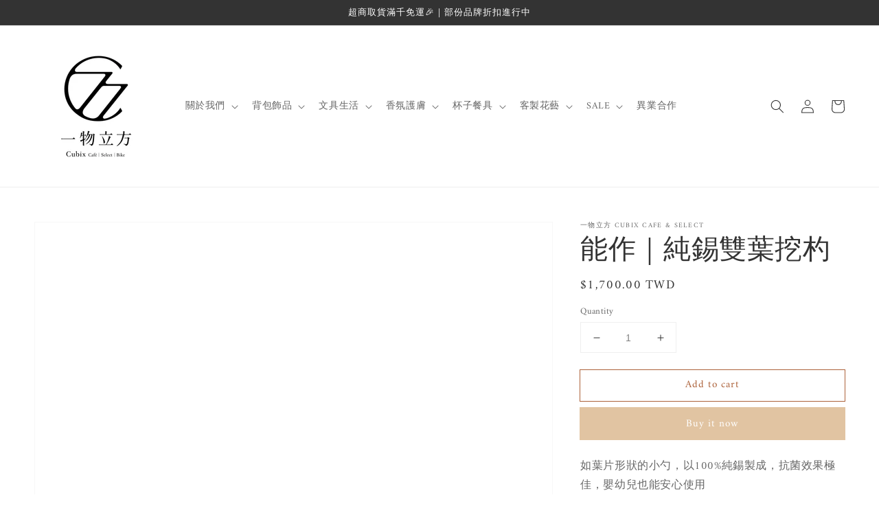

--- FILE ---
content_type: text/html; charset=utf-8
request_url: https://www.cubix.tw/products/%E8%83%BD%E4%BD%9C-%E7%B4%94%E9%8C%AB%E9%9B%99%E8%91%89%E6%8C%96%E6%9D%93
body_size: 28524
content:
<!doctype html>
<html class="no-js" lang="en">
  <head>
    <meta charset="utf-8">
    <meta http-equiv="X-UA-Compatible" content="IE=edge">
    <meta name="viewport" content="width=device-width,initial-scale=1">
    <meta name="theme-color" content="">
    <link rel="canonical" href="https://www.cubix.tw/products/%e8%83%bd%e4%bd%9c-%e7%b4%94%e9%8c%ab%e9%9b%99%e8%91%89%e6%8c%96%e6%9d%93">
    <link rel="preconnect" href="https://cdn.shopify.com" crossorigin><link rel="preconnect" href="https://fonts.shopifycdn.com" crossorigin><title>
      能作｜純錫雙葉挖杓
 &ndash; 一物立方 Cubix Cafe &amp; Select</title>

    
      <meta name="description" content="如葉片形狀的小勺，以100%純錫製成，抗菌效果極佳，嬰幼兒也能安心使用 錫的柔軟特性可依使用者習慣，將勺子彎曲使用 勺子的表面紋路可防止軟食滑落 用來挖霜淇淋、喂食嬰兒副食品等柔軟食物非常適宜！ 【注意事項】 ・錫導熱快，建議冷飲避免燙傷。 ・請勿使用於酸性飲料以避免產生腐蝕。 ・使用後請用軟布或海綿搭配廚房用中性清潔劑洗淨。 ・為避免在表面留下刮痕，請勿使用鬃刷或含有顆粒的清潔劑。 ・光澤感消失時擦拭市售的金屬亮光劑或齒粉、小蘇打等物品就能恢復光澤。 ・低熔點，請勿放置於火源附近。 ・請勿使用於微波爐。 ・請勿放入冷凍庫，以免錫杯變色或變形。 ・請勿使用於洗碗機或烘碗機。   【關於能作 NOUSAKU】 株式會社能作自大正5年 ">
    

    

<meta property="og:site_name" content="一物立方 Cubix Cafe &amp; Select">
<meta property="og:url" content="https://www.cubix.tw/products/%e8%83%bd%e4%bd%9c-%e7%b4%94%e9%8c%ab%e9%9b%99%e8%91%89%e6%8c%96%e6%9d%93">
<meta property="og:title" content="能作｜純錫雙葉挖杓">
<meta property="og:type" content="product">
<meta property="og:description" content="如葉片形狀的小勺，以100%純錫製成，抗菌效果極佳，嬰幼兒也能安心使用 錫的柔軟特性可依使用者習慣，將勺子彎曲使用 勺子的表面紋路可防止軟食滑落 用來挖霜淇淋、喂食嬰兒副食品等柔軟食物非常適宜！ 【注意事項】 ・錫導熱快，建議冷飲避免燙傷。 ・請勿使用於酸性飲料以避免產生腐蝕。 ・使用後請用軟布或海綿搭配廚房用中性清潔劑洗淨。 ・為避免在表面留下刮痕，請勿使用鬃刷或含有顆粒的清潔劑。 ・光澤感消失時擦拭市售的金屬亮光劑或齒粉、小蘇打等物品就能恢復光澤。 ・低熔點，請勿放置於火源附近。 ・請勿使用於微波爐。 ・請勿放入冷凍庫，以免錫杯變色或變形。 ・請勿使用於洗碗機或烘碗機。   【關於能作 NOUSAKU】 株式會社能作自大正5年 "><meta property="og:image" content="http://www.cubix.tw/cdn/shop/products/image_12d4c1b1-75e3-421e-a425-591294138cdd.jpg?v=1627891488">
  <meta property="og:image:secure_url" content="https://www.cubix.tw/cdn/shop/products/image_12d4c1b1-75e3-421e-a425-591294138cdd.jpg?v=1627891488">
  <meta property="og:image:width" content="700">
  <meta property="og:image:height" content="700"><meta property="og:price:amount" content="1,700.00">
  <meta property="og:price:currency" content="TWD"><meta name="twitter:card" content="summary_large_image">
<meta name="twitter:title" content="能作｜純錫雙葉挖杓">
<meta name="twitter:description" content="如葉片形狀的小勺，以100%純錫製成，抗菌效果極佳，嬰幼兒也能安心使用 錫的柔軟特性可依使用者習慣，將勺子彎曲使用 勺子的表面紋路可防止軟食滑落 用來挖霜淇淋、喂食嬰兒副食品等柔軟食物非常適宜！ 【注意事項】 ・錫導熱快，建議冷飲避免燙傷。 ・請勿使用於酸性飲料以避免產生腐蝕。 ・使用後請用軟布或海綿搭配廚房用中性清潔劑洗淨。 ・為避免在表面留下刮痕，請勿使用鬃刷或含有顆粒的清潔劑。 ・光澤感消失時擦拭市售的金屬亮光劑或齒粉、小蘇打等物品就能恢復光澤。 ・低熔點，請勿放置於火源附近。 ・請勿使用於微波爐。 ・請勿放入冷凍庫，以免錫杯變色或變形。 ・請勿使用於洗碗機或烘碗機。   【關於能作 NOUSAKU】 株式會社能作自大正5年 ">


    <script src="//www.cubix.tw/cdn/shop/t/5/assets/global.js?v=149218417569708675861631588859" defer="defer"></script>
    <script>window.performance && window.performance.mark && window.performance.mark('shopify.content_for_header.start');</script><meta id="shopify-digital-wallet" name="shopify-digital-wallet" content="/58636468420/digital_wallets/dialog">
<link rel="alternate" type="application/json+oembed" href="https://www.cubix.tw/products/%e8%83%bd%e4%bd%9c-%e7%b4%94%e9%8c%ab%e9%9b%99%e8%91%89%e6%8c%96%e6%9d%93.oembed">
<script async="async" src="/checkouts/internal/preloads.js?locale=en-TW"></script>
<script id="shopify-features" type="application/json">{"accessToken":"23262d7377aebcc07894636661ddf195","betas":["rich-media-storefront-analytics"],"domain":"www.cubix.tw","predictiveSearch":true,"shopId":58636468420,"locale":"en"}</script>
<script>var Shopify = Shopify || {};
Shopify.shop = "cubix-tw.myshopify.com";
Shopify.locale = "en";
Shopify.currency = {"active":"TWD","rate":"1.0"};
Shopify.country = "TW";
Shopify.theme = {"name":"Dawn","id":126918557892,"schema_name":"Dawn","schema_version":"2.0.0","theme_store_id":887,"role":"main"};
Shopify.theme.handle = "null";
Shopify.theme.style = {"id":null,"handle":null};
Shopify.cdnHost = "www.cubix.tw/cdn";
Shopify.routes = Shopify.routes || {};
Shopify.routes.root = "/";</script>
<script type="module">!function(o){(o.Shopify=o.Shopify||{}).modules=!0}(window);</script>
<script>!function(o){function n(){var o=[];function n(){o.push(Array.prototype.slice.apply(arguments))}return n.q=o,n}var t=o.Shopify=o.Shopify||{};t.loadFeatures=n(),t.autoloadFeatures=n()}(window);</script>
<script id="shop-js-analytics" type="application/json">{"pageType":"product"}</script>
<script defer="defer" async type="module" src="//www.cubix.tw/cdn/shopifycloud/shop-js/modules/v2/client.init-shop-cart-sync_C5BV16lS.en.esm.js"></script>
<script defer="defer" async type="module" src="//www.cubix.tw/cdn/shopifycloud/shop-js/modules/v2/chunk.common_CygWptCX.esm.js"></script>
<script type="module">
  await import("//www.cubix.tw/cdn/shopifycloud/shop-js/modules/v2/client.init-shop-cart-sync_C5BV16lS.en.esm.js");
await import("//www.cubix.tw/cdn/shopifycloud/shop-js/modules/v2/chunk.common_CygWptCX.esm.js");

  window.Shopify.SignInWithShop?.initShopCartSync?.({"fedCMEnabled":true,"windoidEnabled":true});

</script>
<script>(function() {
  var isLoaded = false;
  function asyncLoad() {
    if (isLoaded) return;
    isLoaded = true;
    var urls = ["https:\/\/app.akocommerce.com\/store\/script.js?shop=cubix-tw.myshopify.com","https:\/\/api.omegatheme.com\/facebook-chat\/facebook-chat.js?v=1628861919\u0026shop=cubix-tw.myshopify.com"];
    for (var i = 0; i < urls.length; i++) {
      var s = document.createElement('script');
      s.type = 'text/javascript';
      s.async = true;
      s.src = urls[i];
      var x = document.getElementsByTagName('script')[0];
      x.parentNode.insertBefore(s, x);
    }
  };
  if(window.attachEvent) {
    window.attachEvent('onload', asyncLoad);
  } else {
    window.addEventListener('load', asyncLoad, false);
  }
})();</script>
<script id="__st">var __st={"a":58636468420,"offset":28800,"reqid":"9418ab7a-bc24-4548-8a6e-aa8584cd9274-1768728714","pageurl":"www.cubix.tw\/products\/%E8%83%BD%E4%BD%9C-%E7%B4%94%E9%8C%AB%E9%9B%99%E8%91%89%E6%8C%96%E6%9D%93","u":"8ef3112e75e1","p":"product","rtyp":"product","rid":6777675808964};</script>
<script>window.ShopifyPaypalV4VisibilityTracking = true;</script>
<script id="captcha-bootstrap">!function(){'use strict';const t='contact',e='account',n='new_comment',o=[[t,t],['blogs',n],['comments',n],[t,'customer']],c=[[e,'customer_login'],[e,'guest_login'],[e,'recover_customer_password'],[e,'create_customer']],r=t=>t.map((([t,e])=>`form[action*='/${t}']:not([data-nocaptcha='true']) input[name='form_type'][value='${e}']`)).join(','),a=t=>()=>t?[...document.querySelectorAll(t)].map((t=>t.form)):[];function s(){const t=[...o],e=r(t);return a(e)}const i='password',u='form_key',d=['recaptcha-v3-token','g-recaptcha-response','h-captcha-response',i],f=()=>{try{return window.sessionStorage}catch{return}},m='__shopify_v',_=t=>t.elements[u];function p(t,e,n=!1){try{const o=window.sessionStorage,c=JSON.parse(o.getItem(e)),{data:r}=function(t){const{data:e,action:n}=t;return t[m]||n?{data:e,action:n}:{data:t,action:n}}(c);for(const[e,n]of Object.entries(r))t.elements[e]&&(t.elements[e].value=n);n&&o.removeItem(e)}catch(o){console.error('form repopulation failed',{error:o})}}const l='form_type',E='cptcha';function T(t){t.dataset[E]=!0}const w=window,h=w.document,L='Shopify',v='ce_forms',y='captcha';let A=!1;((t,e)=>{const n=(g='f06e6c50-85a8-45c8-87d0-21a2b65856fe',I='https://cdn.shopify.com/shopifycloud/storefront-forms-hcaptcha/ce_storefront_forms_captcha_hcaptcha.v1.5.2.iife.js',D={infoText:'Protected by hCaptcha',privacyText:'Privacy',termsText:'Terms'},(t,e,n)=>{const o=w[L][v],c=o.bindForm;if(c)return c(t,g,e,D).then(n);var r;o.q.push([[t,g,e,D],n]),r=I,A||(h.body.append(Object.assign(h.createElement('script'),{id:'captcha-provider',async:!0,src:r})),A=!0)});var g,I,D;w[L]=w[L]||{},w[L][v]=w[L][v]||{},w[L][v].q=[],w[L][y]=w[L][y]||{},w[L][y].protect=function(t,e){n(t,void 0,e),T(t)},Object.freeze(w[L][y]),function(t,e,n,w,h,L){const[v,y,A,g]=function(t,e,n){const i=e?o:[],u=t?c:[],d=[...i,...u],f=r(d),m=r(i),_=r(d.filter((([t,e])=>n.includes(e))));return[a(f),a(m),a(_),s()]}(w,h,L),I=t=>{const e=t.target;return e instanceof HTMLFormElement?e:e&&e.form},D=t=>v().includes(t);t.addEventListener('submit',(t=>{const e=I(t);if(!e)return;const n=D(e)&&!e.dataset.hcaptchaBound&&!e.dataset.recaptchaBound,o=_(e),c=g().includes(e)&&(!o||!o.value);(n||c)&&t.preventDefault(),c&&!n&&(function(t){try{if(!f())return;!function(t){const e=f();if(!e)return;const n=_(t);if(!n)return;const o=n.value;o&&e.removeItem(o)}(t);const e=Array.from(Array(32),(()=>Math.random().toString(36)[2])).join('');!function(t,e){_(t)||t.append(Object.assign(document.createElement('input'),{type:'hidden',name:u})),t.elements[u].value=e}(t,e),function(t,e){const n=f();if(!n)return;const o=[...t.querySelectorAll(`input[type='${i}']`)].map((({name:t})=>t)),c=[...d,...o],r={};for(const[a,s]of new FormData(t).entries())c.includes(a)||(r[a]=s);n.setItem(e,JSON.stringify({[m]:1,action:t.action,data:r}))}(t,e)}catch(e){console.error('failed to persist form',e)}}(e),e.submit())}));const S=(t,e)=>{t&&!t.dataset[E]&&(n(t,e.some((e=>e===t))),T(t))};for(const o of['focusin','change'])t.addEventListener(o,(t=>{const e=I(t);D(e)&&S(e,y())}));const B=e.get('form_key'),M=e.get(l),P=B&&M;t.addEventListener('DOMContentLoaded',(()=>{const t=y();if(P)for(const e of t)e.elements[l].value===M&&p(e,B);[...new Set([...A(),...v().filter((t=>'true'===t.dataset.shopifyCaptcha))])].forEach((e=>S(e,t)))}))}(h,new URLSearchParams(w.location.search),n,t,e,['guest_login'])})(!0,!0)}();</script>
<script integrity="sha256-4kQ18oKyAcykRKYeNunJcIwy7WH5gtpwJnB7kiuLZ1E=" data-source-attribution="shopify.loadfeatures" defer="defer" src="//www.cubix.tw/cdn/shopifycloud/storefront/assets/storefront/load_feature-a0a9edcb.js" crossorigin="anonymous"></script>
<script data-source-attribution="shopify.dynamic_checkout.dynamic.init">var Shopify=Shopify||{};Shopify.PaymentButton=Shopify.PaymentButton||{isStorefrontPortableWallets:!0,init:function(){window.Shopify.PaymentButton.init=function(){};var t=document.createElement("script");t.src="https://www.cubix.tw/cdn/shopifycloud/portable-wallets/latest/portable-wallets.en.js",t.type="module",document.head.appendChild(t)}};
</script>
<script data-source-attribution="shopify.dynamic_checkout.buyer_consent">
  function portableWalletsHideBuyerConsent(e){var t=document.getElementById("shopify-buyer-consent"),n=document.getElementById("shopify-subscription-policy-button");t&&n&&(t.classList.add("hidden"),t.setAttribute("aria-hidden","true"),n.removeEventListener("click",e))}function portableWalletsShowBuyerConsent(e){var t=document.getElementById("shopify-buyer-consent"),n=document.getElementById("shopify-subscription-policy-button");t&&n&&(t.classList.remove("hidden"),t.removeAttribute("aria-hidden"),n.addEventListener("click",e))}window.Shopify?.PaymentButton&&(window.Shopify.PaymentButton.hideBuyerConsent=portableWalletsHideBuyerConsent,window.Shopify.PaymentButton.showBuyerConsent=portableWalletsShowBuyerConsent);
</script>
<script>
  function portableWalletsCleanup(e){e&&e.src&&console.error("Failed to load portable wallets script "+e.src);var t=document.querySelectorAll("shopify-accelerated-checkout .shopify-payment-button__skeleton, shopify-accelerated-checkout-cart .wallet-cart-button__skeleton"),e=document.getElementById("shopify-buyer-consent");for(let e=0;e<t.length;e++)t[e].remove();e&&e.remove()}function portableWalletsNotLoadedAsModule(e){e instanceof ErrorEvent&&"string"==typeof e.message&&e.message.includes("import.meta")&&"string"==typeof e.filename&&e.filename.includes("portable-wallets")&&(window.removeEventListener("error",portableWalletsNotLoadedAsModule),window.Shopify.PaymentButton.failedToLoad=e,"loading"===document.readyState?document.addEventListener("DOMContentLoaded",window.Shopify.PaymentButton.init):window.Shopify.PaymentButton.init())}window.addEventListener("error",portableWalletsNotLoadedAsModule);
</script>

<script type="module" src="https://www.cubix.tw/cdn/shopifycloud/portable-wallets/latest/portable-wallets.en.js" onError="portableWalletsCleanup(this)" crossorigin="anonymous"></script>
<script nomodule>
  document.addEventListener("DOMContentLoaded", portableWalletsCleanup);
</script>

<script id='scb4127' type='text/javascript' async='' src='https://www.cubix.tw/cdn/shopifycloud/privacy-banner/storefront-banner.js'></script><link id="shopify-accelerated-checkout-styles" rel="stylesheet" media="screen" href="https://www.cubix.tw/cdn/shopifycloud/portable-wallets/latest/accelerated-checkout-backwards-compat.css" crossorigin="anonymous">
<style id="shopify-accelerated-checkout-cart">
        #shopify-buyer-consent {
  margin-top: 1em;
  display: inline-block;
  width: 100%;
}

#shopify-buyer-consent.hidden {
  display: none;
}

#shopify-subscription-policy-button {
  background: none;
  border: none;
  padding: 0;
  text-decoration: underline;
  font-size: inherit;
  cursor: pointer;
}

#shopify-subscription-policy-button::before {
  box-shadow: none;
}

      </style>
<script id="sections-script" data-sections="main-product,product-recommendations,header,footer" defer="defer" src="//www.cubix.tw/cdn/shop/t/5/compiled_assets/scripts.js?v=707"></script>
<script>window.performance && window.performance.mark && window.performance.mark('shopify.content_for_header.end');</script>


    <style data-shopify>
      @font-face {
  font-family: Amiri;
  font-weight: 400;
  font-style: normal;
  font-display: swap;
  src: url("//www.cubix.tw/cdn/fonts/amiri/amiri_n4.fee8c3379b68ea3b9c7241a63b8a252071faad52.woff2") format("woff2"),
       url("//www.cubix.tw/cdn/fonts/amiri/amiri_n4.94cde4e18ec8ae53bf8f7240b84e1f76ce23772d.woff") format("woff");
}

      @font-face {
  font-family: Amiri;
  font-weight: 700;
  font-style: normal;
  font-display: swap;
  src: url("//www.cubix.tw/cdn/fonts/amiri/amiri_n7.18bdf9995a65958ebe1ecc6a8e58369f2e5fde36.woff2") format("woff2"),
       url("//www.cubix.tw/cdn/fonts/amiri/amiri_n7.4018e09897bebe29690de457ff22ede457913518.woff") format("woff");
}

      @font-face {
  font-family: Amiri;
  font-weight: 400;
  font-style: italic;
  font-display: swap;
  src: url("//www.cubix.tw/cdn/fonts/amiri/amiri_i4.95beacf234505f7529ea2b9b84305503763d41e2.woff2") format("woff2"),
       url("//www.cubix.tw/cdn/fonts/amiri/amiri_i4.8d0b215ae13ef2acc52deb9eff6cd2c66724cd2c.woff") format("woff");
}

      @font-face {
  font-family: Amiri;
  font-weight: 700;
  font-style: italic;
  font-display: swap;
  src: url("//www.cubix.tw/cdn/fonts/amiri/amiri_i7.d86700268b4250b5d5dd87a772497e6709d54e11.woff2") format("woff2"),
       url("//www.cubix.tw/cdn/fonts/amiri/amiri_i7.cb7296b13edcdeb3c0aa02998d8a90203078f1a1.woff") format("woff");
}

      @font-face {
  font-family: Assistant;
  font-weight: 400;
  font-style: normal;
  font-display: swap;
  src: url("//www.cubix.tw/cdn/fonts/assistant/assistant_n4.9120912a469cad1cc292572851508ca49d12e768.woff2") format("woff2"),
       url("//www.cubix.tw/cdn/fonts/assistant/assistant_n4.6e9875ce64e0fefcd3f4446b7ec9036b3ddd2985.woff") format("woff");
}


      :root {
        --font-body-family: Amiri, serif;
        --font-body-style: normal;
        --font-body-weight: 400;

        --font-heading-family: Assistant, sans-serif;
        --font-heading-style: normal;
        --font-heading-weight: 400;

        --color-base-text: 51, 51, 51;
        --color-base-background-1: 255, 255, 255;
        --color-base-background-2: 225, 196, 162;
        --color-base-solid-button-labels: 255, 255, 255;
        --color-base-outline-button-labels: 172, 97, 57;
        --color-base-accent-1: 225, 196, 162;
        --color-base-accent-2: 221, 210, 197;
        --payment-terms-background-color: #ffffff;

        --gradient-base-background-1: #ffffff;
        --gradient-base-background-2: #e1c4a2;
        --gradient-base-accent-1: #e1c4a2;
        --gradient-base-accent-2: #ddd2c5;

        --page-width: 160rem;
      }

      *,
      *::before,
      *::after {
        box-sizing: inherit;
      }

      html {
        box-sizing: border-box;
        font-size: 62.5%;
        height: 100%;
      }

      body {
        display: grid;
        grid-template-rows: auto auto 1fr auto;
        grid-template-columns: 100%;
        min-height: 100%;
        margin: 0;
        font-size: 1.5rem;
        letter-spacing: 0.06rem;
        line-height: 1.8;
        font-family: var(--font-body-family);
        font-style: var(--font-body-style);
        font-weight: var(--font-body-weight);
      }

      @media screen and (min-width: 750px) {
        body {
          font-size: 1.6rem;
        }
      }
    </style>

    <link href="//www.cubix.tw/cdn/shop/t/5/assets/base.css?v=134902660327554609201631588871" rel="stylesheet" type="text/css" media="all" />
<link rel="preload" as="font" href="//www.cubix.tw/cdn/fonts/amiri/amiri_n4.fee8c3379b68ea3b9c7241a63b8a252071faad52.woff2" type="font/woff2" crossorigin><link rel="preload" as="font" href="//www.cubix.tw/cdn/fonts/assistant/assistant_n4.9120912a469cad1cc292572851508ca49d12e768.woff2" type="font/woff2" crossorigin><link rel="stylesheet" href="//www.cubix.tw/cdn/shop/t/5/assets/component-predictive-search.css?v=18325970143817553471631588856" media="print" onload="this.media='all'"><script>document.documentElement.className = document.documentElement.className.replace('no-js', 'js');</script>
  <link href="https://monorail-edge.shopifysvc.com" rel="dns-prefetch">
<script>(function(){if ("sendBeacon" in navigator && "performance" in window) {try {var session_token_from_headers = performance.getEntriesByType('navigation')[0].serverTiming.find(x => x.name == '_s').description;} catch {var session_token_from_headers = undefined;}var session_cookie_matches = document.cookie.match(/_shopify_s=([^;]*)/);var session_token_from_cookie = session_cookie_matches && session_cookie_matches.length === 2 ? session_cookie_matches[1] : "";var session_token = session_token_from_headers || session_token_from_cookie || "";function handle_abandonment_event(e) {var entries = performance.getEntries().filter(function(entry) {return /monorail-edge.shopifysvc.com/.test(entry.name);});if (!window.abandonment_tracked && entries.length === 0) {window.abandonment_tracked = true;var currentMs = Date.now();var navigation_start = performance.timing.navigationStart;var payload = {shop_id: 58636468420,url: window.location.href,navigation_start,duration: currentMs - navigation_start,session_token,page_type: "product"};window.navigator.sendBeacon("https://monorail-edge.shopifysvc.com/v1/produce", JSON.stringify({schema_id: "online_store_buyer_site_abandonment/1.1",payload: payload,metadata: {event_created_at_ms: currentMs,event_sent_at_ms: currentMs}}));}}window.addEventListener('pagehide', handle_abandonment_event);}}());</script>
<script id="web-pixels-manager-setup">(function e(e,d,r,n,o){if(void 0===o&&(o={}),!Boolean(null===(a=null===(i=window.Shopify)||void 0===i?void 0:i.analytics)||void 0===a?void 0:a.replayQueue)){var i,a;window.Shopify=window.Shopify||{};var t=window.Shopify;t.analytics=t.analytics||{};var s=t.analytics;s.replayQueue=[],s.publish=function(e,d,r){return s.replayQueue.push([e,d,r]),!0};try{self.performance.mark("wpm:start")}catch(e){}var l=function(){var e={modern:/Edge?\/(1{2}[4-9]|1[2-9]\d|[2-9]\d{2}|\d{4,})\.\d+(\.\d+|)|Firefox\/(1{2}[4-9]|1[2-9]\d|[2-9]\d{2}|\d{4,})\.\d+(\.\d+|)|Chrom(ium|e)\/(9{2}|\d{3,})\.\d+(\.\d+|)|(Maci|X1{2}).+ Version\/(15\.\d+|(1[6-9]|[2-9]\d|\d{3,})\.\d+)([,.]\d+|)( \(\w+\)|)( Mobile\/\w+|) Safari\/|Chrome.+OPR\/(9{2}|\d{3,})\.\d+\.\d+|(CPU[ +]OS|iPhone[ +]OS|CPU[ +]iPhone|CPU IPhone OS|CPU iPad OS)[ +]+(15[._]\d+|(1[6-9]|[2-9]\d|\d{3,})[._]\d+)([._]\d+|)|Android:?[ /-](13[3-9]|1[4-9]\d|[2-9]\d{2}|\d{4,})(\.\d+|)(\.\d+|)|Android.+Firefox\/(13[5-9]|1[4-9]\d|[2-9]\d{2}|\d{4,})\.\d+(\.\d+|)|Android.+Chrom(ium|e)\/(13[3-9]|1[4-9]\d|[2-9]\d{2}|\d{4,})\.\d+(\.\d+|)|SamsungBrowser\/([2-9]\d|\d{3,})\.\d+/,legacy:/Edge?\/(1[6-9]|[2-9]\d|\d{3,})\.\d+(\.\d+|)|Firefox\/(5[4-9]|[6-9]\d|\d{3,})\.\d+(\.\d+|)|Chrom(ium|e)\/(5[1-9]|[6-9]\d|\d{3,})\.\d+(\.\d+|)([\d.]+$|.*Safari\/(?![\d.]+ Edge\/[\d.]+$))|(Maci|X1{2}).+ Version\/(10\.\d+|(1[1-9]|[2-9]\d|\d{3,})\.\d+)([,.]\d+|)( \(\w+\)|)( Mobile\/\w+|) Safari\/|Chrome.+OPR\/(3[89]|[4-9]\d|\d{3,})\.\d+\.\d+|(CPU[ +]OS|iPhone[ +]OS|CPU[ +]iPhone|CPU IPhone OS|CPU iPad OS)[ +]+(10[._]\d+|(1[1-9]|[2-9]\d|\d{3,})[._]\d+)([._]\d+|)|Android:?[ /-](13[3-9]|1[4-9]\d|[2-9]\d{2}|\d{4,})(\.\d+|)(\.\d+|)|Mobile Safari.+OPR\/([89]\d|\d{3,})\.\d+\.\d+|Android.+Firefox\/(13[5-9]|1[4-9]\d|[2-9]\d{2}|\d{4,})\.\d+(\.\d+|)|Android.+Chrom(ium|e)\/(13[3-9]|1[4-9]\d|[2-9]\d{2}|\d{4,})\.\d+(\.\d+|)|Android.+(UC? ?Browser|UCWEB|U3)[ /]?(15\.([5-9]|\d{2,})|(1[6-9]|[2-9]\d|\d{3,})\.\d+)\.\d+|SamsungBrowser\/(5\.\d+|([6-9]|\d{2,})\.\d+)|Android.+MQ{2}Browser\/(14(\.(9|\d{2,})|)|(1[5-9]|[2-9]\d|\d{3,})(\.\d+|))(\.\d+|)|K[Aa][Ii]OS\/(3\.\d+|([4-9]|\d{2,})\.\d+)(\.\d+|)/},d=e.modern,r=e.legacy,n=navigator.userAgent;return n.match(d)?"modern":n.match(r)?"legacy":"unknown"}(),u="modern"===l?"modern":"legacy",c=(null!=n?n:{modern:"",legacy:""})[u],f=function(e){return[e.baseUrl,"/wpm","/b",e.hashVersion,"modern"===e.buildTarget?"m":"l",".js"].join("")}({baseUrl:d,hashVersion:r,buildTarget:u}),m=function(e){var d=e.version,r=e.bundleTarget,n=e.surface,o=e.pageUrl,i=e.monorailEndpoint;return{emit:function(e){var a=e.status,t=e.errorMsg,s=(new Date).getTime(),l=JSON.stringify({metadata:{event_sent_at_ms:s},events:[{schema_id:"web_pixels_manager_load/3.1",payload:{version:d,bundle_target:r,page_url:o,status:a,surface:n,error_msg:t},metadata:{event_created_at_ms:s}}]});if(!i)return console&&console.warn&&console.warn("[Web Pixels Manager] No Monorail endpoint provided, skipping logging."),!1;try{return self.navigator.sendBeacon.bind(self.navigator)(i,l)}catch(e){}var u=new XMLHttpRequest;try{return u.open("POST",i,!0),u.setRequestHeader("Content-Type","text/plain"),u.send(l),!0}catch(e){return console&&console.warn&&console.warn("[Web Pixels Manager] Got an unhandled error while logging to Monorail."),!1}}}}({version:r,bundleTarget:l,surface:e.surface,pageUrl:self.location.href,monorailEndpoint:e.monorailEndpoint});try{o.browserTarget=l,function(e){var d=e.src,r=e.async,n=void 0===r||r,o=e.onload,i=e.onerror,a=e.sri,t=e.scriptDataAttributes,s=void 0===t?{}:t,l=document.createElement("script"),u=document.querySelector("head"),c=document.querySelector("body");if(l.async=n,l.src=d,a&&(l.integrity=a,l.crossOrigin="anonymous"),s)for(var f in s)if(Object.prototype.hasOwnProperty.call(s,f))try{l.dataset[f]=s[f]}catch(e){}if(o&&l.addEventListener("load",o),i&&l.addEventListener("error",i),u)u.appendChild(l);else{if(!c)throw new Error("Did not find a head or body element to append the script");c.appendChild(l)}}({src:f,async:!0,onload:function(){if(!function(){var e,d;return Boolean(null===(d=null===(e=window.Shopify)||void 0===e?void 0:e.analytics)||void 0===d?void 0:d.initialized)}()){var d=window.webPixelsManager.init(e)||void 0;if(d){var r=window.Shopify.analytics;r.replayQueue.forEach((function(e){var r=e[0],n=e[1],o=e[2];d.publishCustomEvent(r,n,o)})),r.replayQueue=[],r.publish=d.publishCustomEvent,r.visitor=d.visitor,r.initialized=!0}}},onerror:function(){return m.emit({status:"failed",errorMsg:"".concat(f," has failed to load")})},sri:function(e){var d=/^sha384-[A-Za-z0-9+/=]+$/;return"string"==typeof e&&d.test(e)}(c)?c:"",scriptDataAttributes:o}),m.emit({status:"loading"})}catch(e){m.emit({status:"failed",errorMsg:(null==e?void 0:e.message)||"Unknown error"})}}})({shopId: 58636468420,storefrontBaseUrl: "https://www.cubix.tw",extensionsBaseUrl: "https://extensions.shopifycdn.com/cdn/shopifycloud/web-pixels-manager",monorailEndpoint: "https://monorail-edge.shopifysvc.com/unstable/produce_batch",surface: "storefront-renderer",enabledBetaFlags: ["2dca8a86"],webPixelsConfigList: [{"id":"128123076","configuration":"{\"pixel_id\":\"260702634560289\",\"pixel_type\":\"facebook_pixel\",\"metaapp_system_user_token\":\"-\"}","eventPayloadVersion":"v1","runtimeContext":"OPEN","scriptVersion":"ca16bc87fe92b6042fbaa3acc2fbdaa6","type":"APP","apiClientId":2329312,"privacyPurposes":["ANALYTICS","MARKETING","SALE_OF_DATA"],"dataSharingAdjustments":{"protectedCustomerApprovalScopes":["read_customer_address","read_customer_email","read_customer_name","read_customer_personal_data","read_customer_phone"]}},{"id":"shopify-app-pixel","configuration":"{}","eventPayloadVersion":"v1","runtimeContext":"STRICT","scriptVersion":"0450","apiClientId":"shopify-pixel","type":"APP","privacyPurposes":["ANALYTICS","MARKETING"]},{"id":"shopify-custom-pixel","eventPayloadVersion":"v1","runtimeContext":"LAX","scriptVersion":"0450","apiClientId":"shopify-pixel","type":"CUSTOM","privacyPurposes":["ANALYTICS","MARKETING"]}],isMerchantRequest: false,initData: {"shop":{"name":"一物立方 Cubix Cafe \u0026 Select","paymentSettings":{"currencyCode":"TWD"},"myshopifyDomain":"cubix-tw.myshopify.com","countryCode":"TW","storefrontUrl":"https:\/\/www.cubix.tw"},"customer":null,"cart":null,"checkout":null,"productVariants":[{"price":{"amount":1700.0,"currencyCode":"TWD"},"product":{"title":"能作｜純錫雙葉挖杓","vendor":"一物立方 Cubix Cafe \u0026 Select","id":"6777675808964","untranslatedTitle":"能作｜純錫雙葉挖杓","url":"\/products\/%E8%83%BD%E4%BD%9C-%E7%B4%94%E9%8C%AB%E9%9B%99%E8%91%89%E6%8C%96%E6%9D%93","type":""},"id":"40259346432196","image":{"src":"\/\/www.cubix.tw\/cdn\/shop\/products\/image_12d4c1b1-75e3-421e-a425-591294138cdd.jpg?v=1627891488"},"sku":"","title":"Default Title","untranslatedTitle":"Default Title"}],"purchasingCompany":null},},"https://www.cubix.tw/cdn","fcfee988w5aeb613cpc8e4bc33m6693e112",{"modern":"","legacy":""},{"shopId":"58636468420","storefrontBaseUrl":"https:\/\/www.cubix.tw","extensionBaseUrl":"https:\/\/extensions.shopifycdn.com\/cdn\/shopifycloud\/web-pixels-manager","surface":"storefront-renderer","enabledBetaFlags":"[\"2dca8a86\"]","isMerchantRequest":"false","hashVersion":"fcfee988w5aeb613cpc8e4bc33m6693e112","publish":"custom","events":"[[\"page_viewed\",{}],[\"product_viewed\",{\"productVariant\":{\"price\":{\"amount\":1700.0,\"currencyCode\":\"TWD\"},\"product\":{\"title\":\"能作｜純錫雙葉挖杓\",\"vendor\":\"一物立方 Cubix Cafe \u0026 Select\",\"id\":\"6777675808964\",\"untranslatedTitle\":\"能作｜純錫雙葉挖杓\",\"url\":\"\/products\/%E8%83%BD%E4%BD%9C-%E7%B4%94%E9%8C%AB%E9%9B%99%E8%91%89%E6%8C%96%E6%9D%93\",\"type\":\"\"},\"id\":\"40259346432196\",\"image\":{\"src\":\"\/\/www.cubix.tw\/cdn\/shop\/products\/image_12d4c1b1-75e3-421e-a425-591294138cdd.jpg?v=1627891488\"},\"sku\":\"\",\"title\":\"Default Title\",\"untranslatedTitle\":\"Default Title\"}}]]"});</script><script>
  window.ShopifyAnalytics = window.ShopifyAnalytics || {};
  window.ShopifyAnalytics.meta = window.ShopifyAnalytics.meta || {};
  window.ShopifyAnalytics.meta.currency = 'TWD';
  var meta = {"product":{"id":6777675808964,"gid":"gid:\/\/shopify\/Product\/6777675808964","vendor":"一物立方 Cubix Cafe \u0026 Select","type":"","handle":"能作-純錫雙葉挖杓","variants":[{"id":40259346432196,"price":170000,"name":"能作｜純錫雙葉挖杓","public_title":null,"sku":""}],"remote":false},"page":{"pageType":"product","resourceType":"product","resourceId":6777675808964,"requestId":"9418ab7a-bc24-4548-8a6e-aa8584cd9274-1768728714"}};
  for (var attr in meta) {
    window.ShopifyAnalytics.meta[attr] = meta[attr];
  }
</script>
<script class="analytics">
  (function () {
    var customDocumentWrite = function(content) {
      var jquery = null;

      if (window.jQuery) {
        jquery = window.jQuery;
      } else if (window.Checkout && window.Checkout.$) {
        jquery = window.Checkout.$;
      }

      if (jquery) {
        jquery('body').append(content);
      }
    };

    var hasLoggedConversion = function(token) {
      if (token) {
        return document.cookie.indexOf('loggedConversion=' + token) !== -1;
      }
      return false;
    }

    var setCookieIfConversion = function(token) {
      if (token) {
        var twoMonthsFromNow = new Date(Date.now());
        twoMonthsFromNow.setMonth(twoMonthsFromNow.getMonth() + 2);

        document.cookie = 'loggedConversion=' + token + '; expires=' + twoMonthsFromNow;
      }
    }

    var trekkie = window.ShopifyAnalytics.lib = window.trekkie = window.trekkie || [];
    if (trekkie.integrations) {
      return;
    }
    trekkie.methods = [
      'identify',
      'page',
      'ready',
      'track',
      'trackForm',
      'trackLink'
    ];
    trekkie.factory = function(method) {
      return function() {
        var args = Array.prototype.slice.call(arguments);
        args.unshift(method);
        trekkie.push(args);
        return trekkie;
      };
    };
    for (var i = 0; i < trekkie.methods.length; i++) {
      var key = trekkie.methods[i];
      trekkie[key] = trekkie.factory(key);
    }
    trekkie.load = function(config) {
      trekkie.config = config || {};
      trekkie.config.initialDocumentCookie = document.cookie;
      var first = document.getElementsByTagName('script')[0];
      var script = document.createElement('script');
      script.type = 'text/javascript';
      script.onerror = function(e) {
        var scriptFallback = document.createElement('script');
        scriptFallback.type = 'text/javascript';
        scriptFallback.onerror = function(error) {
                var Monorail = {
      produce: function produce(monorailDomain, schemaId, payload) {
        var currentMs = new Date().getTime();
        var event = {
          schema_id: schemaId,
          payload: payload,
          metadata: {
            event_created_at_ms: currentMs,
            event_sent_at_ms: currentMs
          }
        };
        return Monorail.sendRequest("https://" + monorailDomain + "/v1/produce", JSON.stringify(event));
      },
      sendRequest: function sendRequest(endpointUrl, payload) {
        // Try the sendBeacon API
        if (window && window.navigator && typeof window.navigator.sendBeacon === 'function' && typeof window.Blob === 'function' && !Monorail.isIos12()) {
          var blobData = new window.Blob([payload], {
            type: 'text/plain'
          });

          if (window.navigator.sendBeacon(endpointUrl, blobData)) {
            return true;
          } // sendBeacon was not successful

        } // XHR beacon

        var xhr = new XMLHttpRequest();

        try {
          xhr.open('POST', endpointUrl);
          xhr.setRequestHeader('Content-Type', 'text/plain');
          xhr.send(payload);
        } catch (e) {
          console.log(e);
        }

        return false;
      },
      isIos12: function isIos12() {
        return window.navigator.userAgent.lastIndexOf('iPhone; CPU iPhone OS 12_') !== -1 || window.navigator.userAgent.lastIndexOf('iPad; CPU OS 12_') !== -1;
      }
    };
    Monorail.produce('monorail-edge.shopifysvc.com',
      'trekkie_storefront_load_errors/1.1',
      {shop_id: 58636468420,
      theme_id: 126918557892,
      app_name: "storefront",
      context_url: window.location.href,
      source_url: "//www.cubix.tw/cdn/s/trekkie.storefront.cd680fe47e6c39ca5d5df5f0a32d569bc48c0f27.min.js"});

        };
        scriptFallback.async = true;
        scriptFallback.src = '//www.cubix.tw/cdn/s/trekkie.storefront.cd680fe47e6c39ca5d5df5f0a32d569bc48c0f27.min.js';
        first.parentNode.insertBefore(scriptFallback, first);
      };
      script.async = true;
      script.src = '//www.cubix.tw/cdn/s/trekkie.storefront.cd680fe47e6c39ca5d5df5f0a32d569bc48c0f27.min.js';
      first.parentNode.insertBefore(script, first);
    };
    trekkie.load(
      {"Trekkie":{"appName":"storefront","development":false,"defaultAttributes":{"shopId":58636468420,"isMerchantRequest":null,"themeId":126918557892,"themeCityHash":"1424273891211615037","contentLanguage":"en","currency":"TWD","eventMetadataId":"a43bfbe1-803a-417e-9abf-bc13fffc12dc"},"isServerSideCookieWritingEnabled":true,"monorailRegion":"shop_domain","enabledBetaFlags":["65f19447"]},"Session Attribution":{},"S2S":{"facebookCapiEnabled":false,"source":"trekkie-storefront-renderer","apiClientId":580111}}
    );

    var loaded = false;
    trekkie.ready(function() {
      if (loaded) return;
      loaded = true;

      window.ShopifyAnalytics.lib = window.trekkie;

      var originalDocumentWrite = document.write;
      document.write = customDocumentWrite;
      try { window.ShopifyAnalytics.merchantGoogleAnalytics.call(this); } catch(error) {};
      document.write = originalDocumentWrite;

      window.ShopifyAnalytics.lib.page(null,{"pageType":"product","resourceType":"product","resourceId":6777675808964,"requestId":"9418ab7a-bc24-4548-8a6e-aa8584cd9274-1768728714","shopifyEmitted":true});

      var match = window.location.pathname.match(/checkouts\/(.+)\/(thank_you|post_purchase)/)
      var token = match? match[1]: undefined;
      if (!hasLoggedConversion(token)) {
        setCookieIfConversion(token);
        window.ShopifyAnalytics.lib.track("Viewed Product",{"currency":"TWD","variantId":40259346432196,"productId":6777675808964,"productGid":"gid:\/\/shopify\/Product\/6777675808964","name":"能作｜純錫雙葉挖杓","price":"1700.00","sku":"","brand":"一物立方 Cubix Cafe \u0026 Select","variant":null,"category":"","nonInteraction":true,"remote":false},undefined,undefined,{"shopifyEmitted":true});
      window.ShopifyAnalytics.lib.track("monorail:\/\/trekkie_storefront_viewed_product\/1.1",{"currency":"TWD","variantId":40259346432196,"productId":6777675808964,"productGid":"gid:\/\/shopify\/Product\/6777675808964","name":"能作｜純錫雙葉挖杓","price":"1700.00","sku":"","brand":"一物立方 Cubix Cafe \u0026 Select","variant":null,"category":"","nonInteraction":true,"remote":false,"referer":"https:\/\/www.cubix.tw\/products\/%E8%83%BD%E4%BD%9C-%E7%B4%94%E9%8C%AB%E9%9B%99%E8%91%89%E6%8C%96%E6%9D%93"});
      }
    });


        var eventsListenerScript = document.createElement('script');
        eventsListenerScript.async = true;
        eventsListenerScript.src = "//www.cubix.tw/cdn/shopifycloud/storefront/assets/shop_events_listener-3da45d37.js";
        document.getElementsByTagName('head')[0].appendChild(eventsListenerScript);

})();</script>
<script
  defer
  src="https://www.cubix.tw/cdn/shopifycloud/perf-kit/shopify-perf-kit-3.0.4.min.js"
  data-application="storefront-renderer"
  data-shop-id="58636468420"
  data-render-region="gcp-us-central1"
  data-page-type="product"
  data-theme-instance-id="126918557892"
  data-theme-name="Dawn"
  data-theme-version="2.0.0"
  data-monorail-region="shop_domain"
  data-resource-timing-sampling-rate="10"
  data-shs="true"
  data-shs-beacon="true"
  data-shs-export-with-fetch="true"
  data-shs-logs-sample-rate="1"
  data-shs-beacon-endpoint="https://www.cubix.tw/api/collect"
></script>
</head>

  <body class="gradient">
    <a class="skip-to-content-link button visually-hidden" href="#MainContent">
      Skip to content
    </a>

    <div id="shopify-section-announcement-bar" class="shopify-section"><div class="announcement-bar color-inverse gradient" role="region" aria-label="Announcement" ><p class="announcement-bar__message h5">
                超商取貨滿千免運🎉｜部份品牌折扣進行中
</p></div>
</div>
    <div id="shopify-section-header" class="shopify-section"><link rel="stylesheet" href="//www.cubix.tw/cdn/shop/t/5/assets/component-list-menu.css?v=161614383810958508431631588862" media="print" onload="this.media='all'">
<link rel="stylesheet" href="//www.cubix.tw/cdn/shop/t/5/assets/component-search.css?v=128662198121899399791631588852" media="print" onload="this.media='all'">
<link rel="stylesheet" href="//www.cubix.tw/cdn/shop/t/5/assets/component-menu-drawer.css?v=97914993794422201501631588854" media="print" onload="this.media='all'">
<link rel="stylesheet" href="//www.cubix.tw/cdn/shop/t/5/assets/component-cart-notification.css?v=87135131402575196631631588850" media="print" onload="this.media='all'"><link rel="stylesheet" href="//www.cubix.tw/cdn/shop/t/5/assets/component-price.css?v=183556404328749792281631588853" media="print" onload="this.media='all'">
  <link rel="stylesheet" href="//www.cubix.tw/cdn/shop/t/5/assets/component-loading-overlay.css?v=85072440006417852071631588874" media="print" onload="this.media='all'"><noscript><link href="//www.cubix.tw/cdn/shop/t/5/assets/component-list-menu.css?v=161614383810958508431631588862" rel="stylesheet" type="text/css" media="all" /></noscript>
<noscript><link href="//www.cubix.tw/cdn/shop/t/5/assets/component-search.css?v=128662198121899399791631588852" rel="stylesheet" type="text/css" media="all" /></noscript>
<noscript><link href="//www.cubix.tw/cdn/shop/t/5/assets/component-menu-drawer.css?v=97914993794422201501631588854" rel="stylesheet" type="text/css" media="all" /></noscript>
<noscript><link href="//www.cubix.tw/cdn/shop/t/5/assets/component-cart-notification.css?v=87135131402575196631631588850" rel="stylesheet" type="text/css" media="all" /></noscript>

<style>
  header-drawer {
    justify-self: start;
    margin-left: -1.2rem;
  }

  @media screen and (min-width: 990px) {
    header-drawer {
      display: none;
    }
  }

  .menu-drawer-container {
    display: flex;
  }

  .list-menu {
    list-style: none;
    padding: 0;
    margin: 0;
  }

  .list-menu--inline {
    display: inline-flex;
    flex-wrap: wrap;
  }

  summary.list-menu__item {
    padding-right: 2.7rem;
  }

  .list-menu__item {
    display: flex;
    align-items: center;
    line-height: 1.3;
  }

  .list-menu__item--link {
    text-decoration: none;
    padding-bottom: 1rem;
    padding-top: 1rem;
    line-height: 1.8;
  }

  @media screen and (min-width: 750px) {
    .list-menu__item--link {
      padding-bottom: 0.5rem;
      padding-top: 0.5rem;
    }
  }
</style>

<script src="//www.cubix.tw/cdn/shop/t/5/assets/details-disclosure.js?v=130383321174778955031631588869" defer="defer"></script>
<script src="//www.cubix.tw/cdn/shop/t/5/assets/details-modal.js?v=28236984606388830511631588868" defer="defer"></script>
<script src="//www.cubix.tw/cdn/shop/t/5/assets/cart-notification.js?v=18770815536247936311631588853" defer="defer"></script>

<svg xmlns="http://www.w3.org/2000/svg" class="hidden">
  <symbol id="icon-search" viewbox="0 0 18 19" fill="none">
    <path fill-rule="evenodd" clip-rule="evenodd" d="M11.03 11.68A5.784 5.784 0 112.85 3.5a5.784 5.784 0 018.18 8.18zm.26 1.12a6.78 6.78 0 11.72-.7l5.4 5.4a.5.5 0 11-.71.7l-5.41-5.4z" fill="currentColor"/>
  </symbol>

  <symbol id="icon-close" class="icon icon-close" fill="none" viewBox="0 0 18 17">
    <path d="M.865 15.978a.5.5 0 00.707.707l7.433-7.431 7.579 7.282a.501.501 0 00.846-.37.5.5 0 00-.153-.351L9.712 8.546l7.417-7.416a.5.5 0 10-.707-.708L8.991 7.853 1.413.573a.5.5 0 10-.693.72l7.563 7.268-7.418 7.417z" fill="currentColor">
  </symbol>
</svg>
<sticky-header class="header-wrapper color-background-1 gradient header-wrapper--border-bottom">
  <header class="header header--middle-left page-width header--has-menu"><header-drawer data-breakpoint="tablet">
        <details class="menu-drawer-container">
          <summary class="header__icon header__icon--menu header__icon--summary link link--text focus-inset" aria-label="Menu">
            <span>
              <svg xmlns="http://www.w3.org/2000/svg" aria-hidden="true" focusable="false" role="presentation" class="icon icon-hamburger" fill="none" viewBox="0 0 18 16">
  <path d="M1 .5a.5.5 0 100 1h15.71a.5.5 0 000-1H1zM.5 8a.5.5 0 01.5-.5h15.71a.5.5 0 010 1H1A.5.5 0 01.5 8zm0 7a.5.5 0 01.5-.5h15.71a.5.5 0 010 1H1a.5.5 0 01-.5-.5z" fill="currentColor">
</svg>

              <svg xmlns="http://www.w3.org/2000/svg" aria-hidden="true" focusable="false" role="presentation" class="icon icon-close" fill="none" viewBox="0 0 18 17">
  <path d="M.865 15.978a.5.5 0 00.707.707l7.433-7.431 7.579 7.282a.501.501 0 00.846-.37.5.5 0 00-.153-.351L9.712 8.546l7.417-7.416a.5.5 0 10-.707-.708L8.991 7.853 1.413.573a.5.5 0 10-.693.72l7.563 7.268-7.418 7.417z" fill="currentColor">
</svg>

            </span>
          </summary>
          <div id="menu-drawer" class="menu-drawer motion-reduce" tabindex="-1">
            <div class="menu-drawer__inner-container">
              <div class="menu-drawer__navigation-container">
                <nav class="menu-drawer__navigation">
                  <ul class="menu-drawer__menu list-menu" role="list"><li><details>
                            <summary class="menu-drawer__menu-item list-menu__item link link--text focus-inset">
                              關於我們
                              <svg viewBox="0 0 14 10" fill="none" aria-hidden="true" focusable="false" role="presentation" class="icon icon-arrow" xmlns="http://www.w3.org/2000/svg">
  <path fill-rule="evenodd" clip-rule="evenodd" d="M8.537.808a.5.5 0 01.817-.162l4 4a.5.5 0 010 .708l-4 4a.5.5 0 11-.708-.708L11.793 5.5H1a.5.5 0 010-1h10.793L8.646 1.354a.5.5 0 01-.109-.546z" fill="currentColor">
</svg>

                              <svg aria-hidden="true" focusable="false" role="presentation" class="icon icon-caret" viewBox="0 0 10 6">
  <path fill-rule="evenodd" clip-rule="evenodd" d="M9.354.646a.5.5 0 00-.708 0L5 4.293 1.354.646a.5.5 0 00-.708.708l4 4a.5.5 0 00.708 0l4-4a.5.5 0 000-.708z" fill="currentColor">
</svg>

                            </summary>
                            <div id="link-關於我們" class="menu-drawer__submenu motion-reduce" tabindex="-1">
                              <div class="menu-drawer__inner-submenu">
                                <button class="menu-drawer__close-button link link--text focus-inset" aria-expanded="true">
                                  <svg viewBox="0 0 14 10" fill="none" aria-hidden="true" focusable="false" role="presentation" class="icon icon-arrow" xmlns="http://www.w3.org/2000/svg">
  <path fill-rule="evenodd" clip-rule="evenodd" d="M8.537.808a.5.5 0 01.817-.162l4 4a.5.5 0 010 .708l-4 4a.5.5 0 11-.708-.708L11.793 5.5H1a.5.5 0 010-1h10.793L8.646 1.354a.5.5 0 01-.109-.546z" fill="currentColor">
</svg>

                                  關於我們
                                </button>
                                <ul class="menu-drawer__menu list-menu" role="list" tabindex="-1"><li><a href="/pages/%E5%93%81%E7%89%8C%E6%95%85%E4%BA%8B" class="menu-drawer__menu-item link link--text list-menu__item focus-inset">
                                          品牌故事
                                        </a></li><li><details>
                                          <summary class="menu-drawer__menu-item link link--text list-menu__item focus-inset">
                                            媒體中心
                                            <svg viewBox="0 0 14 10" fill="none" aria-hidden="true" focusable="false" role="presentation" class="icon icon-arrow" xmlns="http://www.w3.org/2000/svg">
  <path fill-rule="evenodd" clip-rule="evenodd" d="M8.537.808a.5.5 0 01.817-.162l4 4a.5.5 0 010 .708l-4 4a.5.5 0 11-.708-.708L11.793 5.5H1a.5.5 0 010-1h10.793L8.646 1.354a.5.5 0 01-.109-.546z" fill="currentColor">
</svg>

                                            <svg aria-hidden="true" focusable="false" role="presentation" class="icon icon-caret" viewBox="0 0 10 6">
  <path fill-rule="evenodd" clip-rule="evenodd" d="M9.354.646a.5.5 0 00-.708 0L5 4.293 1.354.646a.5.5 0 00-.708.708l4 4a.5.5 0 00.708 0l4-4a.5.5 0 000-.708z" fill="currentColor">
</svg>

                                          </summary>
                                          <div id="childlink-媒體中心" class="menu-drawer__submenu motion-reduce">
                                            <button class="menu-drawer__close-button link link--text focus-inset" aria-expanded="true">
                                              <svg viewBox="0 0 14 10" fill="none" aria-hidden="true" focusable="false" role="presentation" class="icon icon-arrow" xmlns="http://www.w3.org/2000/svg">
  <path fill-rule="evenodd" clip-rule="evenodd" d="M8.537.808a.5.5 0 01.817-.162l4 4a.5.5 0 010 .708l-4 4a.5.5 0 11-.708-.708L11.793 5.5H1a.5.5 0 010-1h10.793L8.646 1.354a.5.5 0 01-.109-.546z" fill="currentColor">
</svg>

                                              媒體中心
                                            </button>
                                            <ul class="menu-drawer__menu list-menu" role="list" tabindex="-1"><li>
                                                  <a href="/pages/%E6%96%B0%E8%81%9E%E4%B8%AD%E5%BF%83" class="menu-drawer__menu-item link link--text list-menu__item focus-inset">
                                                    部落客與雜誌介紹
                                                  </a>
                                                </li><li>
                                                  <a href="/pages/%E6%96%B0%E8%81%9E%E5%A0%B1%E5%B0%8E" class="menu-drawer__menu-item link link--text list-menu__item focus-inset">
                                                    新聞報導
                                                  </a>
                                                </li></ul>
                                          </div>
                                        </details></li><li><a href="/pages/%E4%B8%80%E7%89%A9%E7%AB%8B%E6%96%B9%E9%87%8C%E7%A8%8B%E7%A2%91" class="menu-drawer__menu-item link link--text list-menu__item focus-inset">
                                          一物立方里程碑
                                        </a></li></ul>
                              </div>
                            </div>
                          </details></li><li><details>
                            <summary class="menu-drawer__menu-item list-menu__item link link--text focus-inset">
                              背包飾品
                              <svg viewBox="0 0 14 10" fill="none" aria-hidden="true" focusable="false" role="presentation" class="icon icon-arrow" xmlns="http://www.w3.org/2000/svg">
  <path fill-rule="evenodd" clip-rule="evenodd" d="M8.537.808a.5.5 0 01.817-.162l4 4a.5.5 0 010 .708l-4 4a.5.5 0 11-.708-.708L11.793 5.5H1a.5.5 0 010-1h10.793L8.646 1.354a.5.5 0 01-.109-.546z" fill="currentColor">
</svg>

                              <svg aria-hidden="true" focusable="false" role="presentation" class="icon icon-caret" viewBox="0 0 10 6">
  <path fill-rule="evenodd" clip-rule="evenodd" d="M9.354.646a.5.5 0 00-.708 0L5 4.293 1.354.646a.5.5 0 00-.708.708l4 4a.5.5 0 00.708 0l4-4a.5.5 0 000-.708z" fill="currentColor">
</svg>

                            </summary>
                            <div id="link-背包飾品" class="menu-drawer__submenu motion-reduce" tabindex="-1">
                              <div class="menu-drawer__inner-submenu">
                                <button class="menu-drawer__close-button link link--text focus-inset" aria-expanded="true">
                                  <svg viewBox="0 0 14 10" fill="none" aria-hidden="true" focusable="false" role="presentation" class="icon icon-arrow" xmlns="http://www.w3.org/2000/svg">
  <path fill-rule="evenodd" clip-rule="evenodd" d="M8.537.808a.5.5 0 01.817-.162l4 4a.5.5 0 010 .708l-4 4a.5.5 0 11-.708-.708L11.793 5.5H1a.5.5 0 010-1h10.793L8.646 1.354a.5.5 0 01-.109-.546z" fill="currentColor">
</svg>

                                  背包飾品
                                </button>
                                <ul class="menu-drawer__menu list-menu" role="list" tabindex="-1"><li><a href="/collections/any-di-%E7%9C%BC%E9%8F%A1%E5%A5%97" class="menu-drawer__menu-item link link--text list-menu__item focus-inset">
                                          ANY DI 眼鏡套
                                        </a></li><li><a href="/collections/bellroy" class="menu-drawer__menu-item link link--text list-menu__item focus-inset">
                                          BELLROY
                                        </a></li><li><a href="/collections/black-ember-%E8%83%8C%E5%8C%85" class="menu-drawer__menu-item link link--text list-menu__item focus-inset">
                                          BLACK EMBER 背包
                                        </a></li><li><a href="/collections/fillike-%E9%A3%BE%E5%93%81" class="menu-drawer__menu-item link link--text list-menu__item focus-inset">
                                          Fillike 韓國飾品
                                        </a></li><li><a href="/collections/izipizi-%E5%A4%AA%E9%99%BD%E7%9C%BC%E9%8F%A1" class="menu-drawer__menu-item link link--text list-menu__item focus-inset">
                                          IZIPIZI 太陽眼鏡
                                        </a></li><li><a href="/collections/mam-%E6%89%8B%E9%8C%B6" class="menu-drawer__menu-item link link--text list-menu__item focus-inset">
                                          MAM 手錶
                                        </a></li><li><a href="/collections/millican" class="menu-drawer__menu-item link link--text list-menu__item focus-inset">
                                          MILLICAN
                                        </a></li><li><a href="/collections/nordace-%E6%97%85%E8%A1%8C%E8%83%8C%E5%8C%85" class="menu-drawer__menu-item link link--text list-menu__item focus-inset">
                                          NORDACE 旅行背包
                                        </a></li><li><a href="/collections/orange-tokyo-%E6%9F%91%E6%A9%99%E6%9D%B1%E4%BA%AC" class="menu-drawer__menu-item link link--text list-menu__item focus-inset">
                                          ORANGE TOKYO
                                        </a></li><li><a href="/collections/rains" class="menu-drawer__menu-item link link--text list-menu__item focus-inset">
                                          RAINS
                                        </a></li><li><a href="/collections/%E6%97%A5%E6%9C%AC%E7%9A%AE%E4%BB%B6" class="menu-drawer__menu-item link link--text list-menu__item focus-inset">
                                          日本經典皮件
                                        </a></li><li><a href="/collections/%E5%AE%B6%E7%94%B0%E7%B4%99%E5%B7%A5" class="menu-drawer__menu-item link link--text list-menu__item focus-inset">
                                          家田紙工
                                        </a></li></ul>
                              </div>
                            </div>
                          </details></li><li><details>
                            <summary class="menu-drawer__menu-item list-menu__item link link--text focus-inset">
                              文具生活
                              <svg viewBox="0 0 14 10" fill="none" aria-hidden="true" focusable="false" role="presentation" class="icon icon-arrow" xmlns="http://www.w3.org/2000/svg">
  <path fill-rule="evenodd" clip-rule="evenodd" d="M8.537.808a.5.5 0 01.817-.162l4 4a.5.5 0 010 .708l-4 4a.5.5 0 11-.708-.708L11.793 5.5H1a.5.5 0 010-1h10.793L8.646 1.354a.5.5 0 01-.109-.546z" fill="currentColor">
</svg>

                              <svg aria-hidden="true" focusable="false" role="presentation" class="icon icon-caret" viewBox="0 0 10 6">
  <path fill-rule="evenodd" clip-rule="evenodd" d="M9.354.646a.5.5 0 00-.708 0L5 4.293 1.354.646a.5.5 0 00-.708.708l4 4a.5.5 0 00.708 0l4-4a.5.5 0 000-.708z" fill="currentColor">
</svg>

                            </summary>
                            <div id="link-文具生活" class="menu-drawer__submenu motion-reduce" tabindex="-1">
                              <div class="menu-drawer__inner-submenu">
                                <button class="menu-drawer__close-button link link--text focus-inset" aria-expanded="true">
                                  <svg viewBox="0 0 14 10" fill="none" aria-hidden="true" focusable="false" role="presentation" class="icon icon-arrow" xmlns="http://www.w3.org/2000/svg">
  <path fill-rule="evenodd" clip-rule="evenodd" d="M8.537.808a.5.5 0 01.817-.162l4 4a.5.5 0 010 .708l-4 4a.5.5 0 11-.708-.708L11.793 5.5H1a.5.5 0 010-1h10.793L8.646 1.354a.5.5 0 01-.109-.546z" fill="currentColor">
</svg>

                                  文具生活
                                </button>
                                <ul class="menu-drawer__menu list-menu" role="list" tabindex="-1"><li><a href="/collections/kimu-%E6%9F%92%E6%9C%A8%E8%A8%AD%E8%A8%88" class="menu-drawer__menu-item link link--text list-menu__item focus-inset">
                                          KIMU 柒木設計
                                        </a></li><li><a href="/collections/m-scoop-%E5%95%86%E5%8B%99%E7%94%A8%E5%93%81" class="menu-drawer__menu-item link link--text list-menu__item focus-inset">
                                          M.SCOOP 商務用品
                                        </a></li><li><a href="/collections/d-%E6%97%A5%E6%9C%AC%E6%96%87%E5%89%B5" class="menu-drawer__menu-item link link--text list-menu__item focus-inset">
                                          +D 日本文創
                                        </a></li><li><a href="/collections/fluffy-time" class="menu-drawer__menu-item link link--text list-menu__item focus-inset">
                                          Fluffy Time
                                        </a></li><li><a href="/collections/%E5%AE%A4%E5%85%A7%E6%93%BA%E9%A3%BE" class="menu-drawer__menu-item link link--text list-menu__item focus-inset">
                                          室內擺飾
                                        </a></li><li><a href="/collections/%E6%96%87%E5%85%B7%E7%94%A8%E5%93%81" class="menu-drawer__menu-item link link--text list-menu__item focus-inset">
                                          文具用品
                                        </a></li><li><a href="/collections/%E7%94%9F%E6%B4%BB%E7%94%A8%E5%93%81" class="menu-drawer__menu-item link link--text list-menu__item focus-inset">
                                          生活用品
                                        </a></li><li><a href="/collections/%E6%97%A5%E6%9C%AC%E5%8B%95%E7%89%A9%E5%B8%83%E5%81%B6" class="menu-drawer__menu-item link link--text list-menu__item focus-inset">
                                          日本動物玩偶
                                        </a></li></ul>
                              </div>
                            </div>
                          </details></li><li><details>
                            <summary class="menu-drawer__menu-item list-menu__item link link--text focus-inset">
                              香氛護膚
                              <svg viewBox="0 0 14 10" fill="none" aria-hidden="true" focusable="false" role="presentation" class="icon icon-arrow" xmlns="http://www.w3.org/2000/svg">
  <path fill-rule="evenodd" clip-rule="evenodd" d="M8.537.808a.5.5 0 01.817-.162l4 4a.5.5 0 010 .708l-4 4a.5.5 0 11-.708-.708L11.793 5.5H1a.5.5 0 010-1h10.793L8.646 1.354a.5.5 0 01-.109-.546z" fill="currentColor">
</svg>

                              <svg aria-hidden="true" focusable="false" role="presentation" class="icon icon-caret" viewBox="0 0 10 6">
  <path fill-rule="evenodd" clip-rule="evenodd" d="M9.354.646a.5.5 0 00-.708 0L5 4.293 1.354.646a.5.5 0 00-.708.708l4 4a.5.5 0 00.708 0l4-4a.5.5 0 000-.708z" fill="currentColor">
</svg>

                            </summary>
                            <div id="link-香氛護膚" class="menu-drawer__submenu motion-reduce" tabindex="-1">
                              <div class="menu-drawer__inner-submenu">
                                <button class="menu-drawer__close-button link link--text focus-inset" aria-expanded="true">
                                  <svg viewBox="0 0 14 10" fill="none" aria-hidden="true" focusable="false" role="presentation" class="icon icon-arrow" xmlns="http://www.w3.org/2000/svg">
  <path fill-rule="evenodd" clip-rule="evenodd" d="M8.537.808a.5.5 0 01.817-.162l4 4a.5.5 0 010 .708l-4 4a.5.5 0 11-.708-.708L11.793 5.5H1a.5.5 0 010-1h10.793L8.646 1.354a.5.5 0 01-.109-.546z" fill="currentColor">
</svg>

                                  香氛護膚
                                </button>
                                <ul class="menu-drawer__menu list-menu" role="list" tabindex="-1"><li><a href="/collections/acqua-delle-langhe-%E9%A6%99%E6%B0%9B" class="menu-drawer__menu-item link link--text list-menu__item focus-inset">
                                          ACQUA DELLE LANGHE
                                        </a></li><li><a href="/collections/brooklyn-candle-%E9%A6%99%E6%B0%9B" class="menu-drawer__menu-item link link--text list-menu__item focus-inset">
                                          BROOKLYN CANDLE
                                        </a></li><li><a href="/collections/sees-%E8%8A%AC%E8%98%AD%E9%A6%99%E6%B0%9B" class="menu-drawer__menu-item link link--text list-menu__item focus-inset">
                                          SEES 芬蘭香氛
                                        </a></li><li><a href="/collections/skandinavisk-%E4%B8%B9%E9%BA%A5%E9%A6%99%E6%B0%9B" class="menu-drawer__menu-item link link--text list-menu__item focus-inset">
                                          SKANDINAVISK 丹麥香氛
                                        </a></li><li><a href="/collections/%E7%BE%8E%E8%86%9A%E4%BF%9D%E9%A4%8A" class="menu-drawer__menu-item link link--text list-menu__item focus-inset">
                                          美妝選品
                                        </a></li></ul>
                              </div>
                            </div>
                          </details></li><li><details>
                            <summary class="menu-drawer__menu-item list-menu__item link link--text focus-inset">
                              杯子餐具
                              <svg viewBox="0 0 14 10" fill="none" aria-hidden="true" focusable="false" role="presentation" class="icon icon-arrow" xmlns="http://www.w3.org/2000/svg">
  <path fill-rule="evenodd" clip-rule="evenodd" d="M8.537.808a.5.5 0 01.817-.162l4 4a.5.5 0 010 .708l-4 4a.5.5 0 11-.708-.708L11.793 5.5H1a.5.5 0 010-1h10.793L8.646 1.354a.5.5 0 01-.109-.546z" fill="currentColor">
</svg>

                              <svg aria-hidden="true" focusable="false" role="presentation" class="icon icon-caret" viewBox="0 0 10 6">
  <path fill-rule="evenodd" clip-rule="evenodd" d="M9.354.646a.5.5 0 00-.708 0L5 4.293 1.354.646a.5.5 0 00-.708.708l4 4a.5.5 0 00.708 0l4-4a.5.5 0 000-.708z" fill="currentColor">
</svg>

                            </summary>
                            <div id="link-杯子餐具" class="menu-drawer__submenu motion-reduce" tabindex="-1">
                              <div class="menu-drawer__inner-submenu">
                                <button class="menu-drawer__close-button link link--text focus-inset" aria-expanded="true">
                                  <svg viewBox="0 0 14 10" fill="none" aria-hidden="true" focusable="false" role="presentation" class="icon icon-arrow" xmlns="http://www.w3.org/2000/svg">
  <path fill-rule="evenodd" clip-rule="evenodd" d="M8.537.808a.5.5 0 01.817-.162l4 4a.5.5 0 010 .708l-4 4a.5.5 0 11-.708-.708L11.793 5.5H1a.5.5 0 010-1h10.793L8.646 1.354a.5.5 0 01-.109-.546z" fill="currentColor">
</svg>

                                  杯子餐具
                                </button>
                                <ul class="menu-drawer__menu list-menu" role="list" tabindex="-1"><li><a href="/collections/1616-arita-japan" class="menu-drawer__menu-item link link--text list-menu__item focus-inset">
                                          1616/ARITA JAPAN
                                        </a></li><li><a href="/collections/kinto" class="menu-drawer__menu-item link link--text list-menu__item focus-inset">
                                          KINTO
                                        </a></li><li><a href="/collections/miyama-%E7%93%B7%E5%85%B7" class="menu-drawer__menu-item link link--text list-menu__item focus-inset">
                                          MIYAMA 日本瓷器
                                        </a></li><li><a href="/collections/nousaku-%E6%97%A5%E6%9C%AC%E8%83%BD%E4%BD%9C" class="menu-drawer__menu-item link link--text list-menu__item focus-inset">
                                          NOUSAKU 日本能作
                                        </a></li><li><a href="/collections/%E6%96%99%E7%90%86%E9%A3%9F%E5%99%A8" class="menu-drawer__menu-item link link--text list-menu__item focus-inset">
                                          料理餐具
                                        </a></li><li><a href="/collections/%E5%BB%9A%E6%88%BF%E7%9B%A4%E5%85%B7" class="menu-drawer__menu-item link link--text list-menu__item focus-inset">
                                          廚房盤具
                                        </a></li><li><a href="/collections/%E8%B3%AA%E6%84%9F%E6%9D%AF%E5%99%A8" class="menu-drawer__menu-item link link--text list-menu__item focus-inset">
                                          質感杯器
                                        </a></li></ul>
                              </div>
                            </div>
                          </details></li><li><details>
                            <summary class="menu-drawer__menu-item list-menu__item link link--text focus-inset">
                              客製花藝
                              <svg viewBox="0 0 14 10" fill="none" aria-hidden="true" focusable="false" role="presentation" class="icon icon-arrow" xmlns="http://www.w3.org/2000/svg">
  <path fill-rule="evenodd" clip-rule="evenodd" d="M8.537.808a.5.5 0 01.817-.162l4 4a.5.5 0 010 .708l-4 4a.5.5 0 11-.708-.708L11.793 5.5H1a.5.5 0 010-1h10.793L8.646 1.354a.5.5 0 01-.109-.546z" fill="currentColor">
</svg>

                              <svg aria-hidden="true" focusable="false" role="presentation" class="icon icon-caret" viewBox="0 0 10 6">
  <path fill-rule="evenodd" clip-rule="evenodd" d="M9.354.646a.5.5 0 00-.708 0L5 4.293 1.354.646a.5.5 0 00-.708.708l4 4a.5.5 0 00.708 0l4-4a.5.5 0 000-.708z" fill="currentColor">
</svg>

                            </summary>
                            <div id="link-客製花藝" class="menu-drawer__submenu motion-reduce" tabindex="-1">
                              <div class="menu-drawer__inner-submenu">
                                <button class="menu-drawer__close-button link link--text focus-inset" aria-expanded="true">
                                  <svg viewBox="0 0 14 10" fill="none" aria-hidden="true" focusable="false" role="presentation" class="icon icon-arrow" xmlns="http://www.w3.org/2000/svg">
  <path fill-rule="evenodd" clip-rule="evenodd" d="M8.537.808a.5.5 0 01.817-.162l4 4a.5.5 0 010 .708l-4 4a.5.5 0 11-.708-.708L11.793 5.5H1a.5.5 0 010-1h10.793L8.646 1.354a.5.5 0 01-.109-.546z" fill="currentColor">
</svg>

                                  客製花藝
                                </button>
                                <ul class="menu-drawer__menu list-menu" role="list" tabindex="-1"><li><a href="/collections/%E8%8A%B1%E8%97%9D-%E8%8A%B1%E7%A6%AE-%E8%8A%B1%E6%9D%9F/1000%E4%BB%A5%E4%B8%8B" class="menu-drawer__menu-item link link--text list-menu__item focus-inset">
                                          1000以下
                                        </a></li><li><a href="/collections/%E8%8A%B1%E8%97%9D-%E8%8A%B1%E7%A6%AE-%E8%8A%B1%E6%9D%9F/1000-2000" class="menu-drawer__menu-item link link--text list-menu__item focus-inset">
                                          1000-2000
                                        </a></li><li><a href="/collections/%E8%8A%B1%E8%97%9D-%E8%8A%B1%E7%A6%AE-%E8%8A%B1%E6%9D%9F/2000-3000" class="menu-drawer__menu-item link link--text list-menu__item focus-inset">
                                          2000-3000
                                        </a></li><li><a href="/collections/%E8%8A%B1%E8%97%9D-%E8%8A%B1%E7%A6%AE-%E8%8A%B1%E6%9D%9F/3000%E4%BB%A5%E4%B8%8A" class="menu-drawer__menu-item link link--text list-menu__item focus-inset">
                                          3000以上
                                        </a></li></ul>
                              </div>
                            </div>
                          </details></li><li><details>
                            <summary class="menu-drawer__menu-item list-menu__item link link--text focus-inset">
                              SALE
                              <svg viewBox="0 0 14 10" fill="none" aria-hidden="true" focusable="false" role="presentation" class="icon icon-arrow" xmlns="http://www.w3.org/2000/svg">
  <path fill-rule="evenodd" clip-rule="evenodd" d="M8.537.808a.5.5 0 01.817-.162l4 4a.5.5 0 010 .708l-4 4a.5.5 0 11-.708-.708L11.793 5.5H1a.5.5 0 010-1h10.793L8.646 1.354a.5.5 0 01-.109-.546z" fill="currentColor">
</svg>

                              <svg aria-hidden="true" focusable="false" role="presentation" class="icon icon-caret" viewBox="0 0 10 6">
  <path fill-rule="evenodd" clip-rule="evenodd" d="M9.354.646a.5.5 0 00-.708 0L5 4.293 1.354.646a.5.5 0 00-.708.708l4 4a.5.5 0 00.708 0l4-4a.5.5 0 000-.708z" fill="currentColor">
</svg>

                            </summary>
                            <div id="link-SALE" class="menu-drawer__submenu motion-reduce" tabindex="-1">
                              <div class="menu-drawer__inner-submenu">
                                <button class="menu-drawer__close-button link link--text focus-inset" aria-expanded="true">
                                  <svg viewBox="0 0 14 10" fill="none" aria-hidden="true" focusable="false" role="presentation" class="icon icon-arrow" xmlns="http://www.w3.org/2000/svg">
  <path fill-rule="evenodd" clip-rule="evenodd" d="M8.537.808a.5.5 0 01.817-.162l4 4a.5.5 0 010 .708l-4 4a.5.5 0 11-.708-.708L11.793 5.5H1a.5.5 0 010-1h10.793L8.646 1.354a.5.5 0 01-.109-.546z" fill="currentColor">
</svg>

                                  SALE
                                </button>
                                <ul class="menu-drawer__menu list-menu" role="list" tabindex="-1"><li><a href="/collections/1616-arita-japan" class="menu-drawer__menu-item link link--text list-menu__item focus-inset">
                                          1616/ARITA JAPAN
                                        </a></li><li><a href="/collections/acqua-delle-langhe-%E9%A6%99%E6%B0%9B" class="menu-drawer__menu-item link link--text list-menu__item focus-inset">
                                          ACQUA DELLE LANGHE 香氛
                                        </a></li><li><a href="/collections/fillike-%E9%A3%BE%E5%93%81" class="menu-drawer__menu-item link link--text list-menu__item focus-inset">
                                          Fillike 韓國飾品
                                        </a></li><li><a href="/collections/m-scoop-%E5%95%86%E5%8B%99%E7%94%A8%E5%93%81" class="menu-drawer__menu-item link link--text list-menu__item focus-inset">
                                          M.SCOOP 商務用品
                                        </a></li></ul>
                              </div>
                            </div>
                          </details></li><li><a href="/pages/cooperation%E7%95%B0%E6%A5%AD%E5%90%88%E4%BD%9C" class="menu-drawer__menu-item list-menu__item link link--text focus-inset">
                            異業合作
                          </a></li></ul>
                </nav>
                <div class="menu-drawer__utility-links"><a href="/account/login" class="menu-drawer__account link link--text focus-inset h5">
                      <svg xmlns="http://www.w3.org/2000/svg" aria-hidden="true" focusable="false" role="presentation" class="icon icon-account" fill="none" viewBox="0 0 18 19">
  <path fill-rule="evenodd" clip-rule="evenodd" d="M6 4.5a3 3 0 116 0 3 3 0 01-6 0zm3-4a4 4 0 100 8 4 4 0 000-8zm5.58 12.15c1.12.82 1.83 2.24 1.91 4.85H1.51c.08-2.6.79-4.03 1.9-4.85C4.66 11.75 6.5 11.5 9 11.5s4.35.26 5.58 1.15zM9 10.5c-2.5 0-4.65.24-6.17 1.35C1.27 12.98.5 14.93.5 18v.5h17V18c0-3.07-.77-5.02-2.33-6.15-1.52-1.1-3.67-1.35-6.17-1.35z" fill="currentColor">
</svg>

Log in</a><ul class="list list-social list-unstyled" role="list"><li class="list-social__item">
                        <a href="https://www.facebook.com/cubixtw" class="link link--text list-social__link" aria-describedby="a11y-external-message"><svg aria-hidden="true" focusable="false" role="presentation" class="icon icon-facebook" viewBox="0 0 18 18">
  <path fill="currentColor" d="M16.42.61c.27 0 .5.1.69.28.19.2.28.42.28.7v15.44c0 .27-.1.5-.28.69a.94.94 0 01-.7.28h-4.39v-6.7h2.25l.31-2.65h-2.56v-1.7c0-.4.1-.72.28-.93.18-.2.5-.32 1-.32h1.37V3.35c-.6-.06-1.27-.1-2.01-.1-1.01 0-1.83.3-2.45.9-.62.6-.93 1.44-.93 2.53v1.97H7.04v2.65h2.24V18H.98c-.28 0-.5-.1-.7-.28a.94.94 0 01-.28-.7V1.59c0-.27.1-.5.28-.69a.94.94 0 01.7-.28h15.44z">
</svg>
<span class="visually-hidden">Facebook</span>
                        </a>
                      </li><li class="list-social__item">
                        <a href="https://www.instagram.com/cubix_select/" class="link link--text list-social__link" aria-describedby="a11y-external-message"><svg aria-hidden="true" focusable="false" role="presentation" class="icon icon-instagram" viewBox="0 0 18 18">
  <path fill="currentColor" d="M8.77 1.58c2.34 0 2.62.01 3.54.05.86.04 1.32.18 1.63.3.41.17.7.35 1.01.66.3.3.5.6.65 1 .12.32.27.78.3 1.64.05.92.06 1.2.06 3.54s-.01 2.62-.05 3.54a4.79 4.79 0 01-.3 1.63c-.17.41-.35.7-.66 1.01-.3.3-.6.5-1.01.66-.31.12-.77.26-1.63.3-.92.04-1.2.05-3.54.05s-2.62 0-3.55-.05a4.79 4.79 0 01-1.62-.3c-.42-.16-.7-.35-1.01-.66-.31-.3-.5-.6-.66-1a4.87 4.87 0 01-.3-1.64c-.04-.92-.05-1.2-.05-3.54s0-2.62.05-3.54c.04-.86.18-1.32.3-1.63.16-.41.35-.7.66-1.01.3-.3.6-.5 1-.65.32-.12.78-.27 1.63-.3.93-.05 1.2-.06 3.55-.06zm0-1.58C6.39 0 6.09.01 5.15.05c-.93.04-1.57.2-2.13.4-.57.23-1.06.54-1.55 1.02C1 1.96.7 2.45.46 3.02c-.22.56-.37 1.2-.4 2.13C0 6.1 0 6.4 0 8.77s.01 2.68.05 3.61c.04.94.2 1.57.4 2.13.23.58.54 1.07 1.02 1.56.49.48.98.78 1.55 1.01.56.22 1.2.37 2.13.4.94.05 1.24.06 3.62.06 2.39 0 2.68-.01 3.62-.05.93-.04 1.57-.2 2.13-.41a4.27 4.27 0 001.55-1.01c.49-.49.79-.98 1.01-1.56.22-.55.37-1.19.41-2.13.04-.93.05-1.23.05-3.61 0-2.39 0-2.68-.05-3.62a6.47 6.47 0 00-.4-2.13 4.27 4.27 0 00-1.02-1.55A4.35 4.35 0 0014.52.46a6.43 6.43 0 00-2.13-.41A69 69 0 008.77 0z"/>
  <path fill="currentColor" d="M8.8 4a4.5 4.5 0 100 9 4.5 4.5 0 000-9zm0 7.43a2.92 2.92 0 110-5.85 2.92 2.92 0 010 5.85zM13.43 5a1.05 1.05 0 100-2.1 1.05 1.05 0 000 2.1z">
</svg>
<span class="visually-hidden">Instagram</span>
                        </a>
                      </li></ul>
                </div>
              </div>
            </div>
          </div>
        </details>
      </header-drawer><a href="/" class="header__heading-link link link--text focus-inset"><img srcset="//www.cubix.tw/cdn/shop/files/1_aaa83a31-904d-4eb3-8caf-771ec56f6311_180x.png?v=1648888370 1x, //www.cubix.tw/cdn/shop/files/1_aaa83a31-904d-4eb3-8caf-771ec56f6311_180x@2x.png?v=1648888370 2x"
              src="//www.cubix.tw/cdn/shop/files/1_aaa83a31-904d-4eb3-8caf-771ec56f6311_180x.png?v=1648888370"
              loading="lazy"
              class="header__heading-logo"
              width="3542"
              height="3542"
              alt="一物立方 Cubix Cafe &amp; Select"
            ></a><nav class="header__inline-menu">
        <ul class="list-menu list-menu--inline" role="list"><li><details-disclosure>
                  <details>
                    <summary class="header__menu-item list-menu__item link focus-inset">
                      <span>關於我們</span>
                      <svg aria-hidden="true" focusable="false" role="presentation" class="icon icon-caret" viewBox="0 0 10 6">
  <path fill-rule="evenodd" clip-rule="evenodd" d="M9.354.646a.5.5 0 00-.708 0L5 4.293 1.354.646a.5.5 0 00-.708.708l4 4a.5.5 0 00.708 0l4-4a.5.5 0 000-.708z" fill="currentColor">
</svg>

                    </summary>
                    <ul class="header__submenu list-menu list-menu--disclosure caption-large motion-reduce" role="list" tabindex="-1"><li><a href="/pages/%E5%93%81%E7%89%8C%E6%95%85%E4%BA%8B" class="header__menu-item list-menu__item link link--text focus-inset caption-large">
                              品牌故事
                            </a></li><li><details>
                              <summary class="header__menu-item link link--text list-menu__item focus-inset caption-large">
                                媒體中心
                                <svg aria-hidden="true" focusable="false" role="presentation" class="icon icon-caret" viewBox="0 0 10 6">
  <path fill-rule="evenodd" clip-rule="evenodd" d="M9.354.646a.5.5 0 00-.708 0L5 4.293 1.354.646a.5.5 0 00-.708.708l4 4a.5.5 0 00.708 0l4-4a.5.5 0 000-.708z" fill="currentColor">
</svg>

                              </summary>
                              <ul class="header__submenu list-menu motion-reduce"><li>
                                    <a href="/pages/%E6%96%B0%E8%81%9E%E4%B8%AD%E5%BF%83" class="header__menu-item list-menu__item link link--text focus-inset caption-large">
                                      部落客與雜誌介紹
                                    </a>
                                  </li><li>
                                    <a href="/pages/%E6%96%B0%E8%81%9E%E5%A0%B1%E5%B0%8E" class="header__menu-item list-menu__item link link--text focus-inset caption-large">
                                      新聞報導
                                    </a>
                                  </li></ul>
                            </details></li><li><a href="/pages/%E4%B8%80%E7%89%A9%E7%AB%8B%E6%96%B9%E9%87%8C%E7%A8%8B%E7%A2%91" class="header__menu-item list-menu__item link link--text focus-inset caption-large">
                              一物立方里程碑
                            </a></li></ul>
                  </details>
                </details-disclosure></li><li><details-disclosure>
                  <details>
                    <summary class="header__menu-item list-menu__item link focus-inset">
                      <span>背包飾品</span>
                      <svg aria-hidden="true" focusable="false" role="presentation" class="icon icon-caret" viewBox="0 0 10 6">
  <path fill-rule="evenodd" clip-rule="evenodd" d="M9.354.646a.5.5 0 00-.708 0L5 4.293 1.354.646a.5.5 0 00-.708.708l4 4a.5.5 0 00.708 0l4-4a.5.5 0 000-.708z" fill="currentColor">
</svg>

                    </summary>
                    <ul class="header__submenu list-menu list-menu--disclosure caption-large motion-reduce" role="list" tabindex="-1"><li><a href="/collections/any-di-%E7%9C%BC%E9%8F%A1%E5%A5%97" class="header__menu-item list-menu__item link link--text focus-inset caption-large">
                              ANY DI 眼鏡套
                            </a></li><li><a href="/collections/bellroy" class="header__menu-item list-menu__item link link--text focus-inset caption-large">
                              BELLROY
                            </a></li><li><a href="/collections/black-ember-%E8%83%8C%E5%8C%85" class="header__menu-item list-menu__item link link--text focus-inset caption-large">
                              BLACK EMBER 背包
                            </a></li><li><a href="/collections/fillike-%E9%A3%BE%E5%93%81" class="header__menu-item list-menu__item link link--text focus-inset caption-large">
                              Fillike 韓國飾品
                            </a></li><li><a href="/collections/izipizi-%E5%A4%AA%E9%99%BD%E7%9C%BC%E9%8F%A1" class="header__menu-item list-menu__item link link--text focus-inset caption-large">
                              IZIPIZI 太陽眼鏡
                            </a></li><li><a href="/collections/mam-%E6%89%8B%E9%8C%B6" class="header__menu-item list-menu__item link link--text focus-inset caption-large">
                              MAM 手錶
                            </a></li><li><a href="/collections/millican" class="header__menu-item list-menu__item link link--text focus-inset caption-large">
                              MILLICAN
                            </a></li><li><a href="/collections/nordace-%E6%97%85%E8%A1%8C%E8%83%8C%E5%8C%85" class="header__menu-item list-menu__item link link--text focus-inset caption-large">
                              NORDACE 旅行背包
                            </a></li><li><a href="/collections/orange-tokyo-%E6%9F%91%E6%A9%99%E6%9D%B1%E4%BA%AC" class="header__menu-item list-menu__item link link--text focus-inset caption-large">
                              ORANGE TOKYO
                            </a></li><li><a href="/collections/rains" class="header__menu-item list-menu__item link link--text focus-inset caption-large">
                              RAINS
                            </a></li><li><a href="/collections/%E6%97%A5%E6%9C%AC%E7%9A%AE%E4%BB%B6" class="header__menu-item list-menu__item link link--text focus-inset caption-large">
                              日本經典皮件
                            </a></li><li><a href="/collections/%E5%AE%B6%E7%94%B0%E7%B4%99%E5%B7%A5" class="header__menu-item list-menu__item link link--text focus-inset caption-large">
                              家田紙工
                            </a></li></ul>
                  </details>
                </details-disclosure></li><li><details-disclosure>
                  <details>
                    <summary class="header__menu-item list-menu__item link focus-inset">
                      <span>文具生活</span>
                      <svg aria-hidden="true" focusable="false" role="presentation" class="icon icon-caret" viewBox="0 0 10 6">
  <path fill-rule="evenodd" clip-rule="evenodd" d="M9.354.646a.5.5 0 00-.708 0L5 4.293 1.354.646a.5.5 0 00-.708.708l4 4a.5.5 0 00.708 0l4-4a.5.5 0 000-.708z" fill="currentColor">
</svg>

                    </summary>
                    <ul class="header__submenu list-menu list-menu--disclosure caption-large motion-reduce" role="list" tabindex="-1"><li><a href="/collections/kimu-%E6%9F%92%E6%9C%A8%E8%A8%AD%E8%A8%88" class="header__menu-item list-menu__item link link--text focus-inset caption-large">
                              KIMU 柒木設計
                            </a></li><li><a href="/collections/m-scoop-%E5%95%86%E5%8B%99%E7%94%A8%E5%93%81" class="header__menu-item list-menu__item link link--text focus-inset caption-large">
                              M.SCOOP 商務用品
                            </a></li><li><a href="/collections/d-%E6%97%A5%E6%9C%AC%E6%96%87%E5%89%B5" class="header__menu-item list-menu__item link link--text focus-inset caption-large">
                              +D 日本文創
                            </a></li><li><a href="/collections/fluffy-time" class="header__menu-item list-menu__item link link--text focus-inset caption-large">
                              Fluffy Time
                            </a></li><li><a href="/collections/%E5%AE%A4%E5%85%A7%E6%93%BA%E9%A3%BE" class="header__menu-item list-menu__item link link--text focus-inset caption-large">
                              室內擺飾
                            </a></li><li><a href="/collections/%E6%96%87%E5%85%B7%E7%94%A8%E5%93%81" class="header__menu-item list-menu__item link link--text focus-inset caption-large">
                              文具用品
                            </a></li><li><a href="/collections/%E7%94%9F%E6%B4%BB%E7%94%A8%E5%93%81" class="header__menu-item list-menu__item link link--text focus-inset caption-large">
                              生活用品
                            </a></li><li><a href="/collections/%E6%97%A5%E6%9C%AC%E5%8B%95%E7%89%A9%E5%B8%83%E5%81%B6" class="header__menu-item list-menu__item link link--text focus-inset caption-large">
                              日本動物玩偶
                            </a></li></ul>
                  </details>
                </details-disclosure></li><li><details-disclosure>
                  <details>
                    <summary class="header__menu-item list-menu__item link focus-inset">
                      <span>香氛護膚</span>
                      <svg aria-hidden="true" focusable="false" role="presentation" class="icon icon-caret" viewBox="0 0 10 6">
  <path fill-rule="evenodd" clip-rule="evenodd" d="M9.354.646a.5.5 0 00-.708 0L5 4.293 1.354.646a.5.5 0 00-.708.708l4 4a.5.5 0 00.708 0l4-4a.5.5 0 000-.708z" fill="currentColor">
</svg>

                    </summary>
                    <ul class="header__submenu list-menu list-menu--disclosure caption-large motion-reduce" role="list" tabindex="-1"><li><a href="/collections/acqua-delle-langhe-%E9%A6%99%E6%B0%9B" class="header__menu-item list-menu__item link link--text focus-inset caption-large">
                              ACQUA DELLE LANGHE
                            </a></li><li><a href="/collections/brooklyn-candle-%E9%A6%99%E6%B0%9B" class="header__menu-item list-menu__item link link--text focus-inset caption-large">
                              BROOKLYN CANDLE
                            </a></li><li><a href="/collections/sees-%E8%8A%AC%E8%98%AD%E9%A6%99%E6%B0%9B" class="header__menu-item list-menu__item link link--text focus-inset caption-large">
                              SEES 芬蘭香氛
                            </a></li><li><a href="/collections/skandinavisk-%E4%B8%B9%E9%BA%A5%E9%A6%99%E6%B0%9B" class="header__menu-item list-menu__item link link--text focus-inset caption-large">
                              SKANDINAVISK 丹麥香氛
                            </a></li><li><a href="/collections/%E7%BE%8E%E8%86%9A%E4%BF%9D%E9%A4%8A" class="header__menu-item list-menu__item link link--text focus-inset caption-large">
                              美妝選品
                            </a></li></ul>
                  </details>
                </details-disclosure></li><li><details-disclosure>
                  <details>
                    <summary class="header__menu-item list-menu__item link focus-inset">
                      <span>杯子餐具</span>
                      <svg aria-hidden="true" focusable="false" role="presentation" class="icon icon-caret" viewBox="0 0 10 6">
  <path fill-rule="evenodd" clip-rule="evenodd" d="M9.354.646a.5.5 0 00-.708 0L5 4.293 1.354.646a.5.5 0 00-.708.708l4 4a.5.5 0 00.708 0l4-4a.5.5 0 000-.708z" fill="currentColor">
</svg>

                    </summary>
                    <ul class="header__submenu list-menu list-menu--disclosure caption-large motion-reduce" role="list" tabindex="-1"><li><a href="/collections/1616-arita-japan" class="header__menu-item list-menu__item link link--text focus-inset caption-large">
                              1616/ARITA JAPAN
                            </a></li><li><a href="/collections/kinto" class="header__menu-item list-menu__item link link--text focus-inset caption-large">
                              KINTO
                            </a></li><li><a href="/collections/miyama-%E7%93%B7%E5%85%B7" class="header__menu-item list-menu__item link link--text focus-inset caption-large">
                              MIYAMA 日本瓷器
                            </a></li><li><a href="/collections/nousaku-%E6%97%A5%E6%9C%AC%E8%83%BD%E4%BD%9C" class="header__menu-item list-menu__item link link--text focus-inset caption-large">
                              NOUSAKU 日本能作
                            </a></li><li><a href="/collections/%E6%96%99%E7%90%86%E9%A3%9F%E5%99%A8" class="header__menu-item list-menu__item link link--text focus-inset caption-large">
                              料理餐具
                            </a></li><li><a href="/collections/%E5%BB%9A%E6%88%BF%E7%9B%A4%E5%85%B7" class="header__menu-item list-menu__item link link--text focus-inset caption-large">
                              廚房盤具
                            </a></li><li><a href="/collections/%E8%B3%AA%E6%84%9F%E6%9D%AF%E5%99%A8" class="header__menu-item list-menu__item link link--text focus-inset caption-large">
                              質感杯器
                            </a></li></ul>
                  </details>
                </details-disclosure></li><li><details-disclosure>
                  <details>
                    <summary class="header__menu-item list-menu__item link focus-inset">
                      <span>客製花藝</span>
                      <svg aria-hidden="true" focusable="false" role="presentation" class="icon icon-caret" viewBox="0 0 10 6">
  <path fill-rule="evenodd" clip-rule="evenodd" d="M9.354.646a.5.5 0 00-.708 0L5 4.293 1.354.646a.5.5 0 00-.708.708l4 4a.5.5 0 00.708 0l4-4a.5.5 0 000-.708z" fill="currentColor">
</svg>

                    </summary>
                    <ul class="header__submenu list-menu list-menu--disclosure caption-large motion-reduce" role="list" tabindex="-1"><li><a href="/collections/%E8%8A%B1%E8%97%9D-%E8%8A%B1%E7%A6%AE-%E8%8A%B1%E6%9D%9F/1000%E4%BB%A5%E4%B8%8B" class="header__menu-item list-menu__item link link--text focus-inset caption-large">
                              1000以下
                            </a></li><li><a href="/collections/%E8%8A%B1%E8%97%9D-%E8%8A%B1%E7%A6%AE-%E8%8A%B1%E6%9D%9F/1000-2000" class="header__menu-item list-menu__item link link--text focus-inset caption-large">
                              1000-2000
                            </a></li><li><a href="/collections/%E8%8A%B1%E8%97%9D-%E8%8A%B1%E7%A6%AE-%E8%8A%B1%E6%9D%9F/2000-3000" class="header__menu-item list-menu__item link link--text focus-inset caption-large">
                              2000-3000
                            </a></li><li><a href="/collections/%E8%8A%B1%E8%97%9D-%E8%8A%B1%E7%A6%AE-%E8%8A%B1%E6%9D%9F/3000%E4%BB%A5%E4%B8%8A" class="header__menu-item list-menu__item link link--text focus-inset caption-large">
                              3000以上
                            </a></li></ul>
                  </details>
                </details-disclosure></li><li><details-disclosure>
                  <details>
                    <summary class="header__menu-item list-menu__item link focus-inset">
                      <span>SALE</span>
                      <svg aria-hidden="true" focusable="false" role="presentation" class="icon icon-caret" viewBox="0 0 10 6">
  <path fill-rule="evenodd" clip-rule="evenodd" d="M9.354.646a.5.5 0 00-.708 0L5 4.293 1.354.646a.5.5 0 00-.708.708l4 4a.5.5 0 00.708 0l4-4a.5.5 0 000-.708z" fill="currentColor">
</svg>

                    </summary>
                    <ul class="header__submenu list-menu list-menu--disclosure caption-large motion-reduce" role="list" tabindex="-1"><li><a href="/collections/1616-arita-japan" class="header__menu-item list-menu__item link link--text focus-inset caption-large">
                              1616/ARITA JAPAN
                            </a></li><li><a href="/collections/acqua-delle-langhe-%E9%A6%99%E6%B0%9B" class="header__menu-item list-menu__item link link--text focus-inset caption-large">
                              ACQUA DELLE LANGHE 香氛
                            </a></li><li><a href="/collections/fillike-%E9%A3%BE%E5%93%81" class="header__menu-item list-menu__item link link--text focus-inset caption-large">
                              Fillike 韓國飾品
                            </a></li><li><a href="/collections/m-scoop-%E5%95%86%E5%8B%99%E7%94%A8%E5%93%81" class="header__menu-item list-menu__item link link--text focus-inset caption-large">
                              M.SCOOP 商務用品
                            </a></li></ul>
                  </details>
                </details-disclosure></li><li><a href="/pages/cooperation%E7%95%B0%E6%A5%AD%E5%90%88%E4%BD%9C" class="header__menu-item header__menu-item list-menu__item link link--text focus-inset">
                  <span>異業合作</span>
                </a></li></ul>
      </nav><div class="header__icons">
      <details-modal class="header__search">
        <details>
          <summary class="header__icon header__icon--search header__icon--summary link link--text focus-inset modal__toggle" aria-haspopup="dialog" aria-label="Search">
            <span>
              <svg class="modal__toggle-open icon icon-search" aria-hidden="true" focusable="false" role="presentation">
                <use href="#icon-search">
              </svg>
              <svg class="modal__toggle-close icon icon-close" aria-hidden="true" focusable="false" role="presentation">
                <use href="#icon-close">
              </svg>
            </span>
          </summary>
          <div class="search-modal modal__content" role="dialog" aria-modal="true" aria-label="Search">
            <div class="modal-overlay"></div>
            <div class="search-modal__content" tabindex="-1"><predictive-search class="search-modal__form" data-loading-text="Loading..."><form action="/search" method="get" role="search" class="search search-modal__form">
                  <div class="field">
                    <input class="search__input field__input" 
                      id="Search-In-Modal"
                      type="search"
                      name="q"
                      value=""
                      placeholder="Search"role="combobox"
                        aria-expanded="false"
                        aria-owns="predictive-search-results-list"
                        aria-controls="predictive-search-results-list"
                        aria-haspopup="listbox"
                        aria-autocomplete="list"
                        autocorrect="off"
                        autocomplete="off"
                        autocapitalize="off"
                        spellcheck="false">
                    <label class="field__label" for="Search-In-Modal">Search</label>
                    <input type="hidden" name="options[prefix]" value="last">
                    <button class="search__button field__button" aria-label="Search">
                      <svg class="icon icon-search" aria-hidden="true" focusable="false" role="presentation">
                        <use href="#icon-search">
                      </svg>
                    </button> 
                  </div><div class="predictive-search predictive-search--header" tabindex="-1" data-predictive-search>
                      <div class="predictive-search__loading-state">
                        <svg aria-hidden="true" focusable="false" role="presentation" class="spinner" viewBox="0 0 66 66" xmlns="http://www.w3.org/2000/svg">
                          <circle class="path" fill="none" stroke-width="6" cx="33" cy="33" r="30"></circle>
                        </svg>
                      </div>
                    </div>

                    <span class="predictive-search-status visually-hidden" role="status" aria-hidden="true"></span></form></predictive-search><button type="button" class="search-modal__close-button modal__close-button link link--text focus-inset" aria-label="Close">
                <svg class="icon icon-close" aria-hidden="true" focusable="false" role="presentation">
                  <use href="#icon-close">
                </svg>
              </button>
            </div>
          </div>
        </details>
      </details-modal><a href="/account/login" class="header__icon header__icon--account link link--text focus-inset small-hide">
          <svg xmlns="http://www.w3.org/2000/svg" aria-hidden="true" focusable="false" role="presentation" class="icon icon-account" fill="none" viewBox="0 0 18 19">
  <path fill-rule="evenodd" clip-rule="evenodd" d="M6 4.5a3 3 0 116 0 3 3 0 01-6 0zm3-4a4 4 0 100 8 4 4 0 000-8zm5.58 12.15c1.12.82 1.83 2.24 1.91 4.85H1.51c.08-2.6.79-4.03 1.9-4.85C4.66 11.75 6.5 11.5 9 11.5s4.35.26 5.58 1.15zM9 10.5c-2.5 0-4.65.24-6.17 1.35C1.27 12.98.5 14.93.5 18v.5h17V18c0-3.07-.77-5.02-2.33-6.15-1.52-1.1-3.67-1.35-6.17-1.35z" fill="currentColor">
</svg>

          <span class="visually-hidden">Log in</span>
        </a><a href="/cart" class="header__icon header__icon--cart link link--text focus-inset" id="cart-icon-bubble"><svg class="icon icon-cart-empty" aria-hidden="true" focusable="false" role="presentation" xmlns="http://www.w3.org/2000/svg" viewBox="0 0 40 40" fill="none">
  <path d="m15.75 11.8h-3.16l-.77 11.6a5 5 0 0 0 4.99 5.34h7.38a5 5 0 0 0 4.99-5.33l-.78-11.61zm0 1h-2.22l-.71 10.67a4 4 0 0 0 3.99 4.27h7.38a4 4 0 0 0 4-4.27l-.72-10.67h-2.22v.63a4.75 4.75 0 1 1 -9.5 0zm8.5 0h-7.5v.63a3.75 3.75 0 1 0 7.5 0z" fill="currentColor" fill-rule="evenodd"/>
</svg>
<span class="visually-hidden">Cart</span></a>
    </div>
  </header>
</sticky-header>

<cart-notification>
  <div class="cart-notification-wrapper page-width color-background-1">
    <div id="cart-notification" class="cart-notification focus-inset" aria-modal="true" aria-label="Item added to your cart" role="dialog" tabindex="-1">
      <div class="cart-notification__header">
        <h2 class="cart-notification__heading caption-large"><svg class="icon icon-checkmark color-foreground-text" aria-hidden="true" focusable="false" xmlns="http://www.w3.org/2000/svg" viewBox="0 0 12 9" fill="none">
  <path fill-rule="evenodd" clip-rule="evenodd" d="M11.35.643a.5.5 0 01.006.707l-6.77 6.886a.5.5 0 01-.719-.006L.638 4.845a.5.5 0 11.724-.69l2.872 3.011 6.41-6.517a.5.5 0 01.707-.006h-.001z" fill="currentColor"/>
</svg>
Item added to your cart</h2>
        <button type="button" class="cart-notification__close modal__close-button link link--text focus-inset" aria-label="Close">
          <svg class="icon icon-close" aria-hidden="true" focusable="false"><use href="#icon-close"></svg>
        </button>
      </div>
      <div id="cart-notification-product" class="cart-notification-product"></div>
      <div class="cart-notification__links">
        <a href="/cart" id="cart-notification-button" class="button button--secondary button--full-width"></a>
        <form action="/cart" method="post" id="cart">
          <button class="button button--primary button--full-width" name="checkout" form="cart">Check out</button>
        </form>
        <button type="button" class="link button-label">Continue shopping</button>
      </div>
    </div>
  </div>
</cart-notification>
<style data-shopify>
  .cart-notification {
     display: none;
  }
</style>


<script type="application/ld+json">
  {
    "@context": "http://schema.org",
    "@type": "Organization",
    "name": "一物立方 Cubix Cafe \u0026amp; Select",
    
      
      "logo": "https:\/\/www.cubix.tw\/cdn\/shop\/files\/1_aaa83a31-904d-4eb3-8caf-771ec56f6311_3542x.png?v=1648888370",
    
    "sameAs": [
      "",
      "https:\/\/www.facebook.com\/cubixtw",
      "",
      "https:\/\/www.instagram.com\/cubix_select\/",
      "",
      "",
      "",
      ""
    ],
    "url": "https:\/\/www.cubix.tw"
  }
</script>
</div>

    <main id="MainContent" class="content-for-layout focus-none" role="main" tabindex="-1">
      <section id="shopify-section-template--15061708570820__main" class="shopify-section product-section spaced-section">
<link href="//www.cubix.tw/cdn/shop/t/5/assets/section-main-product.css?v=13920022802007765231631588849" rel="stylesheet" type="text/css" media="all" />
<link href="//www.cubix.tw/cdn/shop/t/5/assets/component-accordion.css?v=155093472093243617291631588850" rel="stylesheet" type="text/css" media="all" />
<link href="//www.cubix.tw/cdn/shop/t/5/assets/component-price.css?v=183556404328749792281631588853" rel="stylesheet" type="text/css" media="all" />
<link href="//www.cubix.tw/cdn/shop/t/5/assets/component-rte.css?v=84043763465619332371631588870" rel="stylesheet" type="text/css" media="all" />
<link href="//www.cubix.tw/cdn/shop/t/5/assets/component-slider.css?v=82006835487707820721631588855" rel="stylesheet" type="text/css" media="all" />
<link href="//www.cubix.tw/cdn/shop/t/5/assets/component-rating.css?v=24573085263941240431631588867" rel="stylesheet" type="text/css" media="all" />

<link rel="stylesheet" href="//www.cubix.tw/cdn/shop/t/5/assets/component-deferred-media.css?v=171180198959671422251631588866" media="print" onload="this.media='all'">

<script src="//www.cubix.tw/cdn/shop/t/5/assets/product-form.js?v=113536549809768833131631588851" defer="defer"></script><section class="page-width">
  <div class="product grid grid--1-col grid--2-col-tablet">
    <div class="grid__item product__media-wrapper">
      <slider-component class="slider-mobile-gutter">
        <a class="skip-to-content-link button visually-hidden" href="#ProductInfo-template--15061708570820__main">
          Skip to product information
        </a>
        <ul class="product__media-list grid grid--peek list-unstyled slider slider--mobile" role="list"><li class="product__media-item grid__item slider__slide" data-media-id="template--15061708570820__main-21495514038468">
                

<noscript><div class="product__media media" style="padding-top: 100.0%;">
      <img
        srcset="//www.cubix.tw/cdn/shop/products/image_12d4c1b1-75e3-421e-a425-591294138cdd_288x.jpg?v=1627891488 288w,
          //www.cubix.tw/cdn/shop/products/image_12d4c1b1-75e3-421e-a425-591294138cdd_576x.jpg?v=1627891488 576w,
          
          
          "
        src="//www.cubix.tw/cdn/shop/products/image_12d4c1b1-75e3-421e-a425-591294138cdd_1500x.jpg?v=1627891488"
        sizes="(min-width: 1600px) 960px, (min-width: 750px) calc((100vw - 11.5rem) / 2), calc(100vw - 4rem)"
        loading="lazy"
        width="576"
        height="576"
        alt=""
      >
    </div></noscript>

<modal-opener class="product__modal-opener product__modal-opener--image no-js-hidden" data-modal="#ProductModal-template--15061708570820__main">
  <span class="product__media-icon motion-reduce" aria-hidden="true"><svg aria-hidden="true" focusable="false" role="presentation" class="icon icon-plus" width="19" height="19" viewBox="0 0 19 19" fill="none" xmlns="http://www.w3.org/2000/svg">
  <path fill-rule="evenodd" clip-rule="evenodd" d="M4.66724 7.93978C4.66655 7.66364 4.88984 7.43922 5.16598 7.43853L10.6996 7.42464C10.9758 7.42395 11.2002 7.64724 11.2009 7.92339C11.2016 8.19953 10.9783 8.42395 10.7021 8.42464L5.16849 8.43852C4.89235 8.43922 4.66793 8.21592 4.66724 7.93978Z" fill="currentColor"/>
  <path fill-rule="evenodd" clip-rule="evenodd" d="M7.92576 4.66463C8.2019 4.66394 8.42632 4.88723 8.42702 5.16337L8.4409 10.697C8.44159 10.9732 8.2183 11.1976 7.94215 11.1983C7.66601 11.199 7.44159 10.9757 7.4409 10.6995L7.42702 5.16588C7.42633 4.88974 7.64962 4.66532 7.92576 4.66463Z" fill="currentColor"/>
  <path fill-rule="evenodd" clip-rule="evenodd" d="M12.8324 3.03011C10.1255 0.323296 5.73693 0.323296 3.03011 3.03011C0.323296 5.73693 0.323296 10.1256 3.03011 12.8324C5.73693 15.5392 10.1255 15.5392 12.8324 12.8324C15.5392 10.1256 15.5392 5.73693 12.8324 3.03011ZM2.32301 2.32301C5.42035 -0.774336 10.4421 -0.774336 13.5395 2.32301C16.6101 5.39361 16.6366 10.3556 13.619 13.4588L18.2473 18.0871C18.4426 18.2824 18.4426 18.599 18.2473 18.7943C18.0521 18.9895 17.7355 18.9895 17.5402 18.7943L12.8778 14.1318C9.76383 16.6223 5.20839 16.4249 2.32301 13.5395C-0.774335 10.4421 -0.774335 5.42035 2.32301 2.32301Z" fill="currentColor"/>
</svg>
</span>

  <div class="product__media media media--transparent" style="padding-top: 100.0%;">
    <img
      srcset="//www.cubix.tw/cdn/shop/products/image_12d4c1b1-75e3-421e-a425-591294138cdd_288x.jpg?v=1627891488 288w,
        //www.cubix.tw/cdn/shop/products/image_12d4c1b1-75e3-421e-a425-591294138cdd_576x.jpg?v=1627891488 576w,
        
        
        "
      src="//www.cubix.tw/cdn/shop/products/image_12d4c1b1-75e3-421e-a425-591294138cdd_1500x.jpg?v=1627891488"
      sizes="(min-width: 1600px) 960px, (min-width: 750px) calc((100vw - 11.5rem) / 2), calc(100vw - 4rem)"
      loading="lazy"
      width="576"
      height="576"
      alt=""
    >
  </div>
  <button class="product__media-toggle" type="button" aria-haspopup="dialog" data-media-id="21495514038468">
    <span class="visually-hidden">Open media 1 in gallery view
</span>
  </button>
</modal-opener>
              </li><li class="product__media-item grid__item slider__slide" data-media-id="template--15061708570820__main-21495514071236">
                

<noscript><div class="product__media media" style="padding-top: 100.0%;">
      <img
        srcset="//www.cubix.tw/cdn/shop/products/image_f9e51033-8e6d-4083-b7e7-a3ab36a92692_288x.jpg?v=1627891488 288w,
          //www.cubix.tw/cdn/shop/products/image_f9e51033-8e6d-4083-b7e7-a3ab36a92692_576x.jpg?v=1627891488 576w,
          
          
          "
        src="//www.cubix.tw/cdn/shop/products/image_f9e51033-8e6d-4083-b7e7-a3ab36a92692_1500x.jpg?v=1627891488"
        sizes="(min-width: 1600px) 960px, (min-width: 750px) calc((100vw - 11.5rem) / 2), calc(100vw - 4rem)"
        loading="lazy"
        width="576"
        height="576"
        alt=""
      >
    </div></noscript>

<modal-opener class="product__modal-opener product__modal-opener--image no-js-hidden" data-modal="#ProductModal-template--15061708570820__main">
  <span class="product__media-icon motion-reduce" aria-hidden="true"><svg aria-hidden="true" focusable="false" role="presentation" class="icon icon-plus" width="19" height="19" viewBox="0 0 19 19" fill="none" xmlns="http://www.w3.org/2000/svg">
  <path fill-rule="evenodd" clip-rule="evenodd" d="M4.66724 7.93978C4.66655 7.66364 4.88984 7.43922 5.16598 7.43853L10.6996 7.42464C10.9758 7.42395 11.2002 7.64724 11.2009 7.92339C11.2016 8.19953 10.9783 8.42395 10.7021 8.42464L5.16849 8.43852C4.89235 8.43922 4.66793 8.21592 4.66724 7.93978Z" fill="currentColor"/>
  <path fill-rule="evenodd" clip-rule="evenodd" d="M7.92576 4.66463C8.2019 4.66394 8.42632 4.88723 8.42702 5.16337L8.4409 10.697C8.44159 10.9732 8.2183 11.1976 7.94215 11.1983C7.66601 11.199 7.44159 10.9757 7.4409 10.6995L7.42702 5.16588C7.42633 4.88974 7.64962 4.66532 7.92576 4.66463Z" fill="currentColor"/>
  <path fill-rule="evenodd" clip-rule="evenodd" d="M12.8324 3.03011C10.1255 0.323296 5.73693 0.323296 3.03011 3.03011C0.323296 5.73693 0.323296 10.1256 3.03011 12.8324C5.73693 15.5392 10.1255 15.5392 12.8324 12.8324C15.5392 10.1256 15.5392 5.73693 12.8324 3.03011ZM2.32301 2.32301C5.42035 -0.774336 10.4421 -0.774336 13.5395 2.32301C16.6101 5.39361 16.6366 10.3556 13.619 13.4588L18.2473 18.0871C18.4426 18.2824 18.4426 18.599 18.2473 18.7943C18.0521 18.9895 17.7355 18.9895 17.5402 18.7943L12.8778 14.1318C9.76383 16.6223 5.20839 16.4249 2.32301 13.5395C-0.774335 10.4421 -0.774335 5.42035 2.32301 2.32301Z" fill="currentColor"/>
</svg>
</span>

  <div class="product__media media media--transparent" style="padding-top: 100.0%;">
    <img
      srcset="//www.cubix.tw/cdn/shop/products/image_f9e51033-8e6d-4083-b7e7-a3ab36a92692_288x.jpg?v=1627891488 288w,
        //www.cubix.tw/cdn/shop/products/image_f9e51033-8e6d-4083-b7e7-a3ab36a92692_576x.jpg?v=1627891488 576w,
        
        
        "
      src="//www.cubix.tw/cdn/shop/products/image_f9e51033-8e6d-4083-b7e7-a3ab36a92692_1500x.jpg?v=1627891488"
      sizes="(min-width: 1600px) 960px, (min-width: 750px) calc((100vw - 11.5rem) / 2), calc(100vw - 4rem)"
      loading="lazy"
      width="576"
      height="576"
      alt=""
    >
  </div>
  <button class="product__media-toggle" type="button" aria-haspopup="dialog" data-media-id="21495514071236">
    <span class="visually-hidden">Open media 2 in gallery view
</span>
  </button>
</modal-opener>
              </li><li class="product__media-item grid__item slider__slide" data-media-id="template--15061708570820__main-21495514104004">
                

<noscript><div class="product__media media" style="padding-top: 100.0%;">
      <img
        srcset="//www.cubix.tw/cdn/shop/products/image_2ae62337-cdbd-452f-b230-2be1e7c20f87_288x.jpg?v=1627891488 288w,
          //www.cubix.tw/cdn/shop/products/image_2ae62337-cdbd-452f-b230-2be1e7c20f87_576x.jpg?v=1627891488 576w,
          
          
          "
        src="//www.cubix.tw/cdn/shop/products/image_2ae62337-cdbd-452f-b230-2be1e7c20f87_1500x.jpg?v=1627891488"
        sizes="(min-width: 1600px) 960px, (min-width: 750px) calc((100vw - 11.5rem) / 2), calc(100vw - 4rem)"
        loading="lazy"
        width="576"
        height="576"
        alt=""
      >
    </div></noscript>

<modal-opener class="product__modal-opener product__modal-opener--image no-js-hidden" data-modal="#ProductModal-template--15061708570820__main">
  <span class="product__media-icon motion-reduce" aria-hidden="true"><svg aria-hidden="true" focusable="false" role="presentation" class="icon icon-plus" width="19" height="19" viewBox="0 0 19 19" fill="none" xmlns="http://www.w3.org/2000/svg">
  <path fill-rule="evenodd" clip-rule="evenodd" d="M4.66724 7.93978C4.66655 7.66364 4.88984 7.43922 5.16598 7.43853L10.6996 7.42464C10.9758 7.42395 11.2002 7.64724 11.2009 7.92339C11.2016 8.19953 10.9783 8.42395 10.7021 8.42464L5.16849 8.43852C4.89235 8.43922 4.66793 8.21592 4.66724 7.93978Z" fill="currentColor"/>
  <path fill-rule="evenodd" clip-rule="evenodd" d="M7.92576 4.66463C8.2019 4.66394 8.42632 4.88723 8.42702 5.16337L8.4409 10.697C8.44159 10.9732 8.2183 11.1976 7.94215 11.1983C7.66601 11.199 7.44159 10.9757 7.4409 10.6995L7.42702 5.16588C7.42633 4.88974 7.64962 4.66532 7.92576 4.66463Z" fill="currentColor"/>
  <path fill-rule="evenodd" clip-rule="evenodd" d="M12.8324 3.03011C10.1255 0.323296 5.73693 0.323296 3.03011 3.03011C0.323296 5.73693 0.323296 10.1256 3.03011 12.8324C5.73693 15.5392 10.1255 15.5392 12.8324 12.8324C15.5392 10.1256 15.5392 5.73693 12.8324 3.03011ZM2.32301 2.32301C5.42035 -0.774336 10.4421 -0.774336 13.5395 2.32301C16.6101 5.39361 16.6366 10.3556 13.619 13.4588L18.2473 18.0871C18.4426 18.2824 18.4426 18.599 18.2473 18.7943C18.0521 18.9895 17.7355 18.9895 17.5402 18.7943L12.8778 14.1318C9.76383 16.6223 5.20839 16.4249 2.32301 13.5395C-0.774335 10.4421 -0.774335 5.42035 2.32301 2.32301Z" fill="currentColor"/>
</svg>
</span>

  <div class="product__media media media--transparent" style="padding-top: 100.0%;">
    <img
      srcset="//www.cubix.tw/cdn/shop/products/image_2ae62337-cdbd-452f-b230-2be1e7c20f87_288x.jpg?v=1627891488 288w,
        //www.cubix.tw/cdn/shop/products/image_2ae62337-cdbd-452f-b230-2be1e7c20f87_576x.jpg?v=1627891488 576w,
        
        
        "
      src="//www.cubix.tw/cdn/shop/products/image_2ae62337-cdbd-452f-b230-2be1e7c20f87_1500x.jpg?v=1627891488"
      sizes="(min-width: 1600px) 960px, (min-width: 750px) calc((100vw - 11.5rem) / 2), calc(100vw - 4rem)"
      loading="lazy"
      width="576"
      height="576"
      alt=""
    >
  </div>
  <button class="product__media-toggle" type="button" aria-haspopup="dialog" data-media-id="21495514104004">
    <span class="visually-hidden">Open media 3 in gallery view
</span>
  </button>
</modal-opener>
              </li></ul>
        <div class="slider-buttons no-js-hidden">
          <button type="button" class="slider-button slider-button--prev" name="previous" aria-label="Slide left"><svg aria-hidden="true" focusable="false" role="presentation" class="icon icon-caret" viewBox="0 0 10 6">
  <path fill-rule="evenodd" clip-rule="evenodd" d="M9.354.646a.5.5 0 00-.708 0L5 4.293 1.354.646a.5.5 0 00-.708.708l4 4a.5.5 0 00.708 0l4-4a.5.5 0 000-.708z" fill="currentColor">
</svg>
</button>
          <div class="slider-counter caption">
            <span class="slider-counter--current">1</span>
            <span aria-hidden="true"> / </span>
            <span class="visually-hidden">of</span>
            <span class="slider-counter--total">3</span>
          </div>
          <button type="button" class="slider-button slider-button--next" name="next" aria-label="Slide right"><svg aria-hidden="true" focusable="false" role="presentation" class="icon icon-caret" viewBox="0 0 10 6">
  <path fill-rule="evenodd" clip-rule="evenodd" d="M9.354.646a.5.5 0 00-.708 0L5 4.293 1.354.646a.5.5 0 00-.708.708l4 4a.5.5 0 00.708 0l4-4a.5.5 0 000-.708z" fill="currentColor">
</svg>
</button>
        </div>
      </slider-component></div>
    <div class="product__info-wrapper grid__item">
      <div id="ProductInfo-template--15061708570820__main" class="product__info-container product__info-container--sticky"><p class="product__text caption-with-letter-spacing" >一物立方 Cubix Cafe & Select</p><h1 class="product__title" >
              能作｜純錫雙葉挖杓
            </h1><p class="product__text subtitle" ></p><div class="no-js-hidden" id="price-template--15061708570820__main" >
<div class="price price--large">
  <dl><div class="price__regular">
      <dt>
        <span class="visually-hidden visually-hidden--inline">Regular price</span>
      </dt>
      <dd >
        <span class="price-item price-item--regular">
          $1,700.00 TWD
        </span>
      </dd>
    </div>
    <div class="price__sale">
      <dt class="price__compare">
        <span class="visually-hidden visually-hidden--inline">Regular price</span>
      </dt>
      <dd class="price__compare">
        <s class="price-item price-item--regular">
          
            
          
        </s>
      </dd>
      <dt>
        <span class="visually-hidden visually-hidden--inline">Sale price</span>
      </dt>
      <dd >
        <span class="price-item price-item--sale">
          $1,700.00 TWD
        </span>
      </dd>
    </div>
    <small class="unit-price caption hidden">
      <dt class="visually-hidden">Unit price</dt>
      <dd >
        <span></span>
        <span aria-hidden="true">/</span>
        <span class="visually-hidden">&nbsp;per&nbsp;</span>
        <span>
        </span>
      </dd>
    </small>
  </dl><span class="badge price__badge-sale color-accent-2" aria-hidden="true">
      Sale
    </span>

    <span class="badge price__badge-sold-out color-background-1" aria-hidden="true">
      Sold out
    </span></div>
</div>
            <div ><form method="post" action="/cart/add" id="product-form-installment" accept-charset="UTF-8" class="installment caption-large" enctype="multipart/form-data"><input type="hidden" name="form_type" value="product" /><input type="hidden" name="utf8" value="✓" /><input type="hidden" name="id" value="40259346432196">
                
<input type="hidden" name="product-id" value="6777675808964" /><input type="hidden" name="section-id" value="template--15061708570820__main" /></form></div><noscript class="product-form__noscript-wrapper-template--15061708570820__main">
              <div class="product-form__input hidden">
                <label class="form__label" for="Variants-template--15061708570820__main">Product variants</label>
                <div class="select">
                  <select name="id" id="Variants-template--15061708570820__main" class="select__select" form="product-form"><option
                        selected="selected"
                        
                        value="40259346432196"
                      >
                        Default Title

                        - $1,700.00
                      </option></select>
                  <svg aria-hidden="true" focusable="false" role="presentation" class="icon icon-caret" viewBox="0 0 10 6">
  <path fill-rule="evenodd" clip-rule="evenodd" d="M9.354.646a.5.5 0 00-.708 0L5 4.293 1.354.646a.5.5 0 00-.708.708l4 4a.5.5 0 00.708 0l4-4a.5.5 0 000-.708z" fill="currentColor">
</svg>

                </div>
              </div>
            </noscript><div class="product-form__input product-form__quantity" >
              <label class="form__label" for="Quantity-template--15061708570820__main">
                Quantity
              </label>

              <quantity-input class="quantity">
                <button class="quantity__button no-js-hidden" name="minus" type="button">
                  <span class="visually-hidden">Decrease quantity for 能作｜純錫雙葉挖杓</span>
                  <svg xmlns="http://www.w3.org/2000/svg" aria-hidden="true" focusable="false" role="presentation" class="icon icon-minus" fill="none" viewBox="0 0 10 2">
  <path fill-rule="evenodd" clip-rule="evenodd" d="M.5 1C.5.7.7.5 1 .5h8a.5.5 0 110 1H1A.5.5 0 01.5 1z" fill="currentColor">
</svg>

                </button>
                <input class="quantity__input"
                    type="number"
                    name="quantity"
                    id="Quantity-template--15061708570820__main"
                    min="1"
                    value="1"
                    form="product-form-template--15061708570820__main"
                  >
                <button class="quantity__button no-js-hidden" name="plus" type="button">
                  <span class="visually-hidden">Increase quantity for 能作｜純錫雙葉挖杓</span>
                  <svg xmlns="http://www.w3.org/2000/svg" aria-hidden="true" focusable="false" role="presentation" class="icon icon-plus" fill="none" viewBox="0 0 10 10">
  <path fill-rule="evenodd" clip-rule="evenodd" d="M1 4.51a.5.5 0 000 1h3.5l.01 3.5a.5.5 0 001-.01V5.5l3.5-.01a.5.5 0 00-.01-1H5.5L5.49.99a.5.5 0 00-1 .01v3.5l-3.5.01H1z" fill="currentColor">
</svg>

                </button>
              </quantity-input>
            </div><div >
              <product-form class="product-form"><form method="post" action="/cart/add" id="product-form-template--15061708570820__main" accept-charset="UTF-8" class="form" enctype="multipart/form-data" novalidate="novalidate" data-type="add-to-cart-form"><input type="hidden" name="form_type" value="product" /><input type="hidden" name="utf8" value="✓" /><input type="hidden" name="id" value="40259346432196">
                  <div class="product-form__buttons">
                    <button
                      type="submit"
                      name="add"
                      class="product-form__submit button button--full-width button--secondary"
                    
                    >Add to cart
</button><div data-shopify="payment-button" class="shopify-payment-button"> <shopify-accelerated-checkout recommended="null" fallback="{&quot;supports_subs&quot;:true,&quot;supports_def_opts&quot;:true,&quot;name&quot;:&quot;buy_it_now&quot;,&quot;wallet_params&quot;:{}}" access-token="23262d7377aebcc07894636661ddf195" buyer-country="TW" buyer-locale="en" buyer-currency="TWD" variant-params="[{&quot;id&quot;:40259346432196,&quot;requiresShipping&quot;:true}]" shop-id="58636468420" enabled-flags="[&quot;ae0f5bf6&quot;]" > <div class="shopify-payment-button__button" role="button" disabled aria-hidden="true" style="background-color: transparent; border: none"> <div class="shopify-payment-button__skeleton">&nbsp;</div> </div> </shopify-accelerated-checkout> <small id="shopify-buyer-consent" class="hidden" aria-hidden="true" data-consent-type="subscription"> This item is a recurring or deferred purchase. By continuing, I agree to the <span id="shopify-subscription-policy-button">cancellation policy</span> and authorize you to charge my payment method at the prices, frequency and dates listed on this page until my order is fulfilled or I cancel, if permitted. </small> </div>
</div><input type="hidden" name="product-id" value="6777675808964" /><input type="hidden" name="section-id" value="template--15061708570820__main" /></form></product-form>

              <link href="//www.cubix.tw/cdn/shop/t/5/assets/component-pickup-availability.css?v=38896854285092225381631588857" rel="stylesheet" type="text/css" media="all" />
<pickup-availability class="product__pickup-availabilities no-js-hidden"
                
                data-base-url="https://www.cubix.tw/"
                data-variant-id="40259346432196"
                data-has-only-default-variant="true"
              >
                <template>
                  <pickup-availability-preview class="pickup-availability-preview">
                    <svg xmlns="http://www.w3.org/2000/svg" fill="none" aria-hidden="true" focusable="false" role="presentation" class="icon icon-unavailable" fill="none" viewBox="0 0 20 20">
  <path fill="#DE3618" stroke="#fff" d="M13.94 3.94L10 7.878l-3.94-3.94A1.499 1.499 0 103.94 6.06L7.88 10l-3.94 3.94a1.499 1.499 0 102.12 2.12L10 12.12l3.94 3.94a1.497 1.497 0 002.12 0 1.499 1.499 0 000-2.12L12.122 10l3.94-3.94a1.499 1.499 0 10-2.121-2.12z"/>
</svg>

                    <div class="pickup-availability-info">
                      <p class="caption-large">Couldn&#39;t load pickup availability</p>
                      <button class="pickup-availability-button link link--text underlined-link">Refresh</button>
                    </div>
                  </pickup-availability-preview>
                </template>
              </pickup-availability>
            </div>

            <script src="//www.cubix.tw/cdn/shop/t/5/assets/pickup-availability.js?v=106503768932782885821631588873" defer="defer"></script><div class="product__description rte">
                <p data-mce-fragment="1">如葉片形狀的小勺，以100%純錫製成，抗菌效果極佳，嬰幼兒也能安心使用</p>
<p data-mce-fragment="1">錫的柔軟特性可依使用者習慣，將勺子彎曲使用</p>
<p data-mce-fragment="1">勺子的表面紋路可防止軟食滑落</p>
<p data-mce-fragment="1">用來挖霜淇淋、喂食嬰兒副食品等柔軟食物非常適宜！</p>
<p data-mce-fragment="1"><br data-mce-fragment="1">【注意事項】</p>
<p data-mce-fragment="1">・錫導熱快，建議冷飲避免燙傷。</p>
<p data-mce-fragment="1">・請勿使用於酸性飲料以避免產生腐蝕。</p>
<p data-mce-fragment="1">・使用後請用軟布或海綿搭配廚房用中性清潔劑洗淨。</p>
<p data-mce-fragment="1">・為避免在表面留下刮痕，請勿使用鬃刷或含有顆粒的清潔劑。</p>
<p data-mce-fragment="1">・光澤感消失時擦拭市售的金屬亮光劑或齒粉、小蘇打等物品就能恢復光澤。</p>
<p data-mce-fragment="1">・低熔點，請勿放置於火源附近。</p>
<p data-mce-fragment="1">・請勿使用於微波爐。</p>
<p data-mce-fragment="1">・請勿放入冷凍庫，以免錫杯變色或變形。</p>
<p data-mce-fragment="1">・請勿使用於洗碗機或烘碗機。</p>
<p data-mce-fragment="1"> </p>
<p data-mce-fragment="1">【關於能作 NOUSAKU】</p>
<p data-mce-fragment="1">株式會社能作自大正5年 (1916) 在高岡這片土地上從事鑄造，</p>
<p data-mce-fragment="1">創業初期以佛具、茶具及花器為主，加上近年來推出居家生活用品、餐具、照明器具、金屬素材等商品，</p>
<p data-mce-fragment="1">將「高岡銅器」傳統工藝的魅力推廣至今。</p>
<p data-mce-fragment="1">職人們代代相傳的不僅是高超的鑄造技術，還有優越的智慧、傳統與精神。</p>
<p data-mce-fragment="1"><br data-mce-fragment="1"></p>
<p data-mce-fragment="1">【商品規格】</p>
<p data-mce-fragment="1">尺寸：H11 W87 D27</p>
<p data-mce-fragment="1">重量：40g</p>
<p data-mce-fragment="1">材質：100%錫</p>
              </div><share-button class="share-button" >
              <button class="share-button__button hidden">
                <svg width="13" height="12" viewBox="0 0 13 12" class="icon icon-share" fill="none" xmlns="http://www.w3.org/2000/svg" aria-hidden="true" focusable="false">
  <path d="M1.625 8.125V10.2917C1.625 10.579 1.73914 10.8545 1.9423 11.0577C2.14547 11.2609 2.42102 11.375 2.70833 11.375H10.2917C10.579 11.375 10.8545 11.2609 11.0577 11.0577C11.2609 10.8545 11.375 10.579 11.375 10.2917V8.125" stroke="currentColor" stroke-linecap="round" stroke-linejoin="round"/>
  <path fill-rule="evenodd" clip-rule="evenodd" d="M6.14775 1.27137C6.34301 1.0761 6.65959 1.0761 6.85485 1.27137L9.56319 3.9797C9.75845 4.17496 9.75845 4.49154 9.56319 4.6868C9.36793 4.88207 9.05135 4.88207 8.85609 4.6868L6.5013 2.33203L4.14652 4.6868C3.95126 4.88207 3.63468 4.88207 3.43942 4.6868C3.24415 4.49154 3.24415 4.17496 3.43942 3.9797L6.14775 1.27137Z" fill="currentColor"/>
  <path fill-rule="evenodd" clip-rule="evenodd" d="M6.5 1.125C6.77614 1.125 7 1.34886 7 1.625V8.125C7 8.40114 6.77614 8.625 6.5 8.625C6.22386 8.625 6 8.40114 6 8.125V1.625C6 1.34886 6.22386 1.125 6.5 1.125Z" fill="currentColor"/>
</svg>

                Share
              </button>
              <details>
                <summary class="share-button__button">
                  <svg width="13" height="12" viewBox="0 0 13 12" class="icon icon-share" fill="none" xmlns="http://www.w3.org/2000/svg" aria-hidden="true" focusable="false">
  <path d="M1.625 8.125V10.2917C1.625 10.579 1.73914 10.8545 1.9423 11.0577C2.14547 11.2609 2.42102 11.375 2.70833 11.375H10.2917C10.579 11.375 10.8545 11.2609 11.0577 11.0577C11.2609 10.8545 11.375 10.579 11.375 10.2917V8.125" stroke="currentColor" stroke-linecap="round" stroke-linejoin="round"/>
  <path fill-rule="evenodd" clip-rule="evenodd" d="M6.14775 1.27137C6.34301 1.0761 6.65959 1.0761 6.85485 1.27137L9.56319 3.9797C9.75845 4.17496 9.75845 4.49154 9.56319 4.6868C9.36793 4.88207 9.05135 4.88207 8.85609 4.6868L6.5013 2.33203L4.14652 4.6868C3.95126 4.88207 3.63468 4.88207 3.43942 4.6868C3.24415 4.49154 3.24415 4.17496 3.43942 3.9797L6.14775 1.27137Z" fill="currentColor"/>
  <path fill-rule="evenodd" clip-rule="evenodd" d="M6.5 1.125C6.77614 1.125 7 1.34886 7 1.625V8.125C7 8.40114 6.77614 8.625 6.5 8.625C6.22386 8.625 6 8.40114 6 8.125V1.625C6 1.34886 6.22386 1.125 6.5 1.125Z" fill="currentColor"/>
</svg>

                  Share
                </summary>
                <div id="Product-share-template--15061708570820__main" class="share-button__fallback motion-reduce">
                  <div class="field">
                    <span id="ShareMessage-template--15061708570820__main" class="share-button__message hidden" role="status">
                    </span>
                    <input type="text"
                          class="field__input"
                          id="url"
                          value="https://www.cubix.tw/products/%E8%83%BD%E4%BD%9C-%E7%B4%94%E9%8C%AB%E9%9B%99%E8%91%89%E6%8C%96%E6%9D%93"
                          placeholder="Link"
                          onclick="this.select();"
                          readonly
                    >
                    <label class="field__label" for="url">Link</label>
                  </div>
                  <button class="share-button__close hidden no-js-hidden">
                    <svg xmlns="http://www.w3.org/2000/svg" aria-hidden="true" focusable="false" role="presentation" class="icon icon-close" fill="none" viewBox="0 0 18 17">
  <path d="M.865 15.978a.5.5 0 00.707.707l7.433-7.431 7.579 7.282a.501.501 0 00.846-.37.5.5 0 00-.153-.351L9.712 8.546l7.417-7.416a.5.5 0 10-.707-.708L8.991 7.853 1.413.573a.5.5 0 10-.693.72l7.563 7.268-7.418 7.417z" fill="currentColor">
</svg>

                    <span class="visually-hidden">Close share</span>
                  </button>
                  <button class="share-button__copy no-js-hidden">
                    <svg class="icon icon-clipboard" width="11" height="13" fill="none" xmlns="http://www.w3.org/2000/svg" aria-hidden="true" focusable="false" viewBox="0 0 11 13">
  <path fill-rule="evenodd" clip-rule="evenodd" d="M2 1a1 1 0 011-1h7a1 1 0 011 1v9a1 1 0 01-1 1V1H2zM1 2a1 1 0 00-1 1v9a1 1 0 001 1h7a1 1 0 001-1V3a1 1 0 00-1-1H1zm0 10V3h7v9H1z" fill="currentColor"/>
</svg>

                    <span class="visually-hidden">Copy link</span>
                  </button>
                </div>
              </details>
            </share-button>
            <script src="//www.cubix.tw/cdn/shop/t/5/assets/share.js?v=137220683999880290031631588873" defer="defer"></script></div>
    </div>
  </div>

  <product-modal id="ProductModal-template--15061708570820__main" class="product-media-modal media-modal">
    <div class="product-media-modal__dialog" role="dialog" aria-label="Media gallery" aria-modal="true" tabindex="-1">
      <button id="ModalClose-template--15061708570820__main" type="button" class="product-media-modal__toggle" aria-label="Close"><svg xmlns="http://www.w3.org/2000/svg" aria-hidden="true" focusable="false" role="presentation" class="icon icon-close" fill="none" viewBox="0 0 18 17">
  <path d="M.865 15.978a.5.5 0 00.707.707l7.433-7.431 7.579 7.282a.501.501 0 00.846-.37.5.5 0 00-.153-.351L9.712 8.546l7.417-7.416a.5.5 0 10-.707-.708L8.991 7.853 1.413.573a.5.5 0 10-.693.72l7.563 7.268-7.418 7.417z" fill="currentColor">
</svg>
</button>

      <div class="product-media-modal__content" role="document" aria-label="Media gallery" tabindex="0">
<img
    srcset="//www.cubix.tw/cdn/shop/products/image_12d4c1b1-75e3-421e-a425-591294138cdd_550x.jpg?v=1627891488 550w,"
    sizes="(min-width: 750px) calc(100vw - 12rem), 100vw"
    src="//www.cubix.tw/cdn/shop/products/image_12d4c1b1-75e3-421e-a425-591294138cdd_750x.jpg?v=1627891488"
    alt="能作｜純錫雙葉挖杓"
    loading="lazy"
    width="1100"
    height="1100"
    data-media-id="21495514038468"
    
  >
<img
    srcset="//www.cubix.tw/cdn/shop/products/image_f9e51033-8e6d-4083-b7e7-a3ab36a92692_550x.jpg?v=1627891488 550w,"
    sizes="(min-width: 750px) calc(100vw - 12rem), 100vw"
    src="//www.cubix.tw/cdn/shop/products/image_f9e51033-8e6d-4083-b7e7-a3ab36a92692_750x.jpg?v=1627891488"
    alt="能作｜純錫雙葉挖杓"
    loading="lazy"
    width="1100"
    height="1100"
    data-media-id="21495514071236"
    
  >
<img
    srcset="//www.cubix.tw/cdn/shop/products/image_2ae62337-cdbd-452f-b230-2be1e7c20f87_550x.jpg?v=1627891488 550w,"
    sizes="(min-width: 750px) calc(100vw - 12rem), 100vw"
    src="//www.cubix.tw/cdn/shop/products/image_2ae62337-cdbd-452f-b230-2be1e7c20f87_750x.jpg?v=1627891488"
    alt="能作｜純錫雙葉挖杓"
    loading="lazy"
    width="1100"
    height="1100"
    data-media-id="21495514104004"
    
  ></div>
    </div>
  </product-modal>

  
</section>



<script>
  document.addEventListener('DOMContentLoaded', function() {
    function isIE() {
      const ua = window.navigator.userAgent;
      const msie = ua.indexOf('MSIE ');
      const trident = ua.indexOf('Trident/');

      return (msie > 0 || trident > 0);
    }

    if (!isIE()) return;
    const hiddenInput = document.querySelector('#product-form-template--15061708570820__main input[name="id"]');
    const noScriptInputWrapper = document.createElement('div');
    const variantSwitcher = document.querySelector('variant-radios[data-section="template--15061708570820__main"]') || document.querySelector('variant-selects[data-section="template--15061708570820__main"]');
    noScriptInputWrapper.innerHTML = document.querySelector('.product-form__noscript-wrapper-template--15061708570820__main').textContent;
    variantSwitcher.outerHTML = noScriptInputWrapper.outerHTML;

    document.querySelector('#Variants-template--15061708570820__main').addEventListener('change', function(event) {
      hiddenInput.value = event.currentTarget.value;
    });
  });
</script><script type="application/ld+json">
  {
    "@context": "http://schema.org/",
    "@type": "Product",
    "name": "能作｜純錫雙葉挖杓",
    "url": "https:\/\/www.cubix.tw\/products\/%E8%83%BD%E4%BD%9C-%E7%B4%94%E9%8C%AB%E9%9B%99%E8%91%89%E6%8C%96%E6%9D%93","description": "如葉片形狀的小勺，以100%純錫製成，抗菌效果極佳，嬰幼兒也能安心使用\n錫的柔軟特性可依使用者習慣，將勺子彎曲使用\n勺子的表面紋路可防止軟食滑落\n用來挖霜淇淋、喂食嬰兒副食品等柔軟食物非常適宜！\n【注意事項】\n・錫導熱快，建議冷飲避免燙傷。\n・請勿使用於酸性飲料以避免產生腐蝕。\n・使用後請用軟布或海綿搭配廚房用中性清潔劑洗淨。\n・為避免在表面留下刮痕，請勿使用鬃刷或含有顆粒的清潔劑。\n・光澤感消失時擦拭市售的金屬亮光劑或齒粉、小蘇打等物品就能恢復光澤。\n・低熔點，請勿放置於火源附近。\n・請勿使用於微波爐。\n・請勿放入冷凍庫，以免錫杯變色或變形。\n・請勿使用於洗碗機或烘碗機。\n \n【關於能作 NOUSAKU】\n株式會社能作自大正5年 (1916) 在高岡這片土地上從事鑄造，\n創業初期以佛具、茶具及花器為主，加上近年來推出居家生活用品、餐具、照明器具、金屬素材等商品，\n將「高岡銅器」傳統工藝的魅力推廣至今。\n職人們代代相傳的不僅是高超的鑄造技術，還有優越的智慧、傳統與精神。\n\n【商品規格】\n尺寸：H11 W87 D27\n重量：40g\n材質：100%錫","brand": {
      "@type": "Thing",
      "name": "一物立方 Cubix Cafe \u0026 Select"
    },
    "offers": [{
          "@type" : "Offer","availability" : "http://schema.org/InStock",
          "price" : 1700.0,
          "priceCurrency" : "TWD",
          "url" : "https:\/\/www.cubix.tw\/products\/%E8%83%BD%E4%BD%9C-%E7%B4%94%E9%8C%AB%E9%9B%99%E8%91%89%E6%8C%96%E6%9D%93?variant=40259346432196"
        }
]
  }
</script>


</section><section id="shopify-section-template--15061708570820__product-recommendations" class="shopify-section spaced-section"><link rel="stylesheet" href="//www.cubix.tw/cdn/shop/t/5/assets/component-card.css?v=92524319896182012491631588868" media="print" onload="this.media='all'">
<link rel="stylesheet" href="//www.cubix.tw/cdn/shop/t/5/assets/component-price.css?v=183556404328749792281631588853" media="print" onload="this.media='all'">
<link rel="stylesheet" href="//www.cubix.tw/cdn/shop/t/5/assets/component-product-grid.css?v=53548821728466346451631588862" media="print" onload="this.media='all'">
<link rel="stylesheet" href="//www.cubix.tw/cdn/shop/t/5/assets/section-product-recommendations.css?v=43755720937753601011631588858" media="print" onload="this.media='all'">

<noscript><link href="//www.cubix.tw/cdn/shop/t/5/assets/component-card.css?v=92524319896182012491631588868" rel="stylesheet" type="text/css" media="all" /></noscript>
<noscript><link href="//www.cubix.tw/cdn/shop/t/5/assets/component-price.css?v=183556404328749792281631588853" rel="stylesheet" type="text/css" media="all" /></noscript>
<noscript><link href="//www.cubix.tw/cdn/shop/t/5/assets/component-product-grid.css?v=53548821728466346451631588862" rel="stylesheet" type="text/css" media="all" /></noscript>
<noscript><link href="//www.cubix.tw/cdn/shop/t/5/assets/section-product-recommendations.css?v=43755720937753601011631588858" rel="stylesheet" type="text/css" media="all" /></noscript>

<product-recommendations class="product-recommendations page-width" data-url="/recommendations/products?section_id=template--15061708570820__product-recommendations&product_id=6777675808964&limit=4">
  
</product-recommendations>




</section>
    </main>

    <div id="shopify-section-footer" class="shopify-section">
<link href="//www.cubix.tw/cdn/shop/t/5/assets/section-footer.css?v=85575473129565311221631588872" rel="stylesheet" type="text/css" media="all" />
<link rel="stylesheet" href="//www.cubix.tw/cdn/shop/t/5/assets/component-newsletter.css?v=71305430942358774071631588869" media="print" onload="this.media='all'">
<link rel="stylesheet" href="//www.cubix.tw/cdn/shop/t/5/assets/component-list-menu.css?v=161614383810958508431631588862" media="print" onload="this.media='all'">
<link rel="stylesheet" href="//www.cubix.tw/cdn/shop/t/5/assets/component-list-payment.css?v=69253961410771838501631588858" media="print" onload="this.media='all'">
<link rel="stylesheet" href="//www.cubix.tw/cdn/shop/t/5/assets/component-list-social.css?v=73682845342698328441631588851" media="print" onload="this.media='all'">
<link rel="stylesheet" href="//www.cubix.tw/cdn/shop/t/5/assets/component-rte.css?v=84043763465619332371631588870" media="print" onload="this.media='all'">
<link rel="stylesheet" href="//www.cubix.tw/cdn/shop/t/5/assets/disclosure.css?v=60749307208738363111631588857" media="print" onload="this.media='all'">

<noscript><link href="//www.cubix.tw/cdn/shop/t/5/assets/component-newsletter.css?v=71305430942358774071631588869" rel="stylesheet" type="text/css" media="all" /></noscript>
<noscript><link href="//www.cubix.tw/cdn/shop/t/5/assets/component-list-menu.css?v=161614383810958508431631588862" rel="stylesheet" type="text/css" media="all" /></noscript>
<noscript><link href="//www.cubix.tw/cdn/shop/t/5/assets/component-list-payment.css?v=69253961410771838501631588858" rel="stylesheet" type="text/css" media="all" /></noscript>
<noscript><link href="//www.cubix.tw/cdn/shop/t/5/assets/component-list-social.css?v=73682845342698328441631588851" rel="stylesheet" type="text/css" media="all" /></noscript>
<noscript><link href="//www.cubix.tw/cdn/shop/t/5/assets/component-rte.css?v=84043763465619332371631588870" rel="stylesheet" type="text/css" media="all" /></noscript>
<noscript><link href="//www.cubix.tw/cdn/shop/t/5/assets/disclosure.css?v=60749307208738363111631588857" rel="stylesheet" type="text/css" media="all" /></noscript>

<footer class="footer color-background-1 gradient"><div class="footer__content-top page-width"><div class="footer__blocks-wrapper grid grid--1-col grid--2-col grid--4-col-tablet "><div class="footer-block grid__item footer-block--menu" ><h2 class="footer-block__heading">關於我們</h2><ul class="footer-block__details-content list-unstyled"><li>
                          <a href="/pages/%E5%93%81%E7%89%8C%E6%95%85%E4%BA%8B" class="link link--text list-menu__item list-menu__item--link">
                            品牌故事
                          </a>
                        </li><li>
                          <a href="/pages/%E5%95%86%E5%93%81%E8%A8%82%E8%B3%BC%E9%A0%88%E7%9F%A5" class="link link--text list-menu__item list-menu__item--link">
                            商品訂購須知
                          </a>
                        </li><li>
                          <a href="/pages/%E6%A2%9D%E6%AC%BE%E8%88%87%E7%B4%B0%E5%89%87" class="link link--text list-menu__item list-menu__item--link">
                            條款與細則
                          </a>
                        </li><li>
                          <a href="/pages/%E9%80%80%E6%8F%9B%E8%B2%A8%E6%94%BF%E7%AD%96" class="link link--text list-menu__item list-menu__item--link">
                            商品退換貨政策
                          </a>
                        </li></ul></div><div class="footer-block grid__item" ><h2 class="footer-block__heading">聯絡我們</h2><div class="footer-block__details-content rte">
                    <p>TEL｜04-2258-8005<br/>EMAIL｜ cubix.tw@gmail.com<br/>VAT｜ 42890650</p><p>齊本合洋行股份有限公司<br/></p>
                  </div></div></div><div class="footer-block--newsletter"><div class="footer-block__newsletter"><h2 class="footer-block__heading">訂閱電子報</h2><form method="post" action="/contact#ContactFooter" id="ContactFooter" accept-charset="UTF-8" class="footer__newsletter newsletter-form"><input type="hidden" name="form_type" value="customer" /><input type="hidden" name="utf8" value="✓" /><input type="hidden" name="contact[tags]" value="newsletter">
              <div class="newsletter-form__field-wrapper">
                <div class="field">
                  <input
                    id="NewsletterForm--footer"
                    type="email"
                    name="contact[email]"
                    class="field__input"
                    value=""
                    aria-required="true"
                    autocorrect="off"
                    autocapitalize="off"
                    autocomplete="email"
                    
                    placeholder="Email"
                    required
                  >
                  <label class="field__label" for="NewsletterForm--footer">
                    Email
                  </label>
                  <button type="submit" class="newsletter-form__button field__button" name="commit" id="Subscribe" aria-label="Subscribe">
                    <svg viewBox="0 0 14 10" fill="none" aria-hidden="true" focusable="false" role="presentation" class="icon icon-arrow" xmlns="http://www.w3.org/2000/svg">
  <path fill-rule="evenodd" clip-rule="evenodd" d="M8.537.808a.5.5 0 01.817-.162l4 4a.5.5 0 010 .708l-4 4a.5.5 0 11-.708-.708L11.793 5.5H1a.5.5 0 010-1h10.793L8.646 1.354a.5.5 0 01-.109-.546z" fill="currentColor">
</svg>

                  </button>
                </div></div></form></div></div>
    </div><div class="footer__content-bottom">
    <div class="footer__content-bottom-wrapper page-width">
      <div class="footer__column footer__localization"><noscript><form method="post" action="/localization" id="FooterCountryFormNoScript" accept-charset="UTF-8" class="localization-form" enctype="multipart/form-data"><input type="hidden" name="form_type" value="localization" /><input type="hidden" name="utf8" value="✓" /><input type="hidden" name="_method" value="put" /><input type="hidden" name="return_to" value="/products/%E8%83%BD%E4%BD%9C-%E7%B4%94%E9%8C%AB%E9%9B%99%E8%91%89%E6%8C%96%E6%9D%93" /><div class="localization-form__select">
                <h2 class="visually-hidden" id="FooterCountryLabelNoScript">Country/region</h2>
                <select class="localization-selector link" name="country_code" aria-labelledby="FooterCountryLabelNoScript"><option value="AF">
                      Afghanistan (TWD $)
                    </option><option value="AX">
                      Åland Islands (TWD $)
                    </option><option value="AL">
                      Albania (TWD $)
                    </option><option value="DZ">
                      Algeria (TWD $)
                    </option><option value="AD">
                      Andorra (TWD $)
                    </option><option value="AO">
                      Angola (TWD $)
                    </option><option value="AI">
                      Anguilla (TWD $)
                    </option><option value="AG">
                      Antigua &amp; Barbuda (TWD $)
                    </option><option value="AR">
                      Argentina (TWD $)
                    </option><option value="AM">
                      Armenia (TWD $)
                    </option><option value="AW">
                      Aruba (TWD $)
                    </option><option value="AC">
                      Ascension Island (TWD $)
                    </option><option value="AU">
                      Australia (TWD $)
                    </option><option value="AT">
                      Austria (TWD $)
                    </option><option value="AZ">
                      Azerbaijan (TWD $)
                    </option><option value="BS">
                      Bahamas (TWD $)
                    </option><option value="BH">
                      Bahrain (TWD $)
                    </option><option value="BD">
                      Bangladesh (TWD $)
                    </option><option value="BB">
                      Barbados (TWD $)
                    </option><option value="BY">
                      Belarus (TWD $)
                    </option><option value="BE">
                      Belgium (TWD $)
                    </option><option value="BZ">
                      Belize (TWD $)
                    </option><option value="BJ">
                      Benin (TWD $)
                    </option><option value="BM">
                      Bermuda (TWD $)
                    </option><option value="BT">
                      Bhutan (TWD $)
                    </option><option value="BO">
                      Bolivia (TWD $)
                    </option><option value="BA">
                      Bosnia &amp; Herzegovina (TWD $)
                    </option><option value="BW">
                      Botswana (TWD $)
                    </option><option value="BR">
                      Brazil (TWD $)
                    </option><option value="IO">
                      British Indian Ocean Territory (TWD $)
                    </option><option value="VG">
                      British Virgin Islands (TWD $)
                    </option><option value="BN">
                      Brunei (TWD $)
                    </option><option value="BG">
                      Bulgaria (TWD $)
                    </option><option value="BF">
                      Burkina Faso (TWD $)
                    </option><option value="BI">
                      Burundi (TWD $)
                    </option><option value="KH">
                      Cambodia (TWD $)
                    </option><option value="CM">
                      Cameroon (TWD $)
                    </option><option value="CA">
                      Canada (TWD $)
                    </option><option value="CV">
                      Cape Verde (TWD $)
                    </option><option value="BQ">
                      Caribbean Netherlands (TWD $)
                    </option><option value="KY">
                      Cayman Islands (TWD $)
                    </option><option value="CF">
                      Central African Republic (TWD $)
                    </option><option value="TD">
                      Chad (TWD $)
                    </option><option value="CL">
                      Chile (TWD $)
                    </option><option value="CN">
                      China (TWD $)
                    </option><option value="CX">
                      Christmas Island (TWD $)
                    </option><option value="CC">
                      Cocos (Keeling) Islands (TWD $)
                    </option><option value="CO">
                      Colombia (TWD $)
                    </option><option value="KM">
                      Comoros (TWD $)
                    </option><option value="CG">
                      Congo - Brazzaville (TWD $)
                    </option><option value="CD">
                      Congo - Kinshasa (TWD $)
                    </option><option value="CK">
                      Cook Islands (TWD $)
                    </option><option value="CR">
                      Costa Rica (TWD $)
                    </option><option value="CI">
                      Côte d’Ivoire (TWD $)
                    </option><option value="HR">
                      Croatia (TWD $)
                    </option><option value="CW">
                      Curaçao (TWD $)
                    </option><option value="CY">
                      Cyprus (TWD $)
                    </option><option value="CZ">
                      Czechia (TWD $)
                    </option><option value="DK">
                      Denmark (TWD $)
                    </option><option value="DJ">
                      Djibouti (TWD $)
                    </option><option value="DM">
                      Dominica (TWD $)
                    </option><option value="DO">
                      Dominican Republic (TWD $)
                    </option><option value="EC">
                      Ecuador (TWD $)
                    </option><option value="EG">
                      Egypt (TWD $)
                    </option><option value="SV">
                      El Salvador (TWD $)
                    </option><option value="GQ">
                      Equatorial Guinea (TWD $)
                    </option><option value="ER">
                      Eritrea (TWD $)
                    </option><option value="EE">
                      Estonia (TWD $)
                    </option><option value="SZ">
                      Eswatini (TWD $)
                    </option><option value="ET">
                      Ethiopia (TWD $)
                    </option><option value="FK">
                      Falkland Islands (TWD $)
                    </option><option value="FO">
                      Faroe Islands (TWD $)
                    </option><option value="FJ">
                      Fiji (TWD $)
                    </option><option value="FI">
                      Finland (TWD $)
                    </option><option value="FR">
                      France (TWD $)
                    </option><option value="GF">
                      French Guiana (TWD $)
                    </option><option value="PF">
                      French Polynesia (TWD $)
                    </option><option value="TF">
                      French Southern Territories (TWD $)
                    </option><option value="GA">
                      Gabon (TWD $)
                    </option><option value="GM">
                      Gambia (TWD $)
                    </option><option value="GE">
                      Georgia (TWD $)
                    </option><option value="DE">
                      Germany (TWD $)
                    </option><option value="GH">
                      Ghana (TWD $)
                    </option><option value="GI">
                      Gibraltar (TWD $)
                    </option><option value="GR">
                      Greece (TWD $)
                    </option><option value="GL">
                      Greenland (TWD $)
                    </option><option value="GD">
                      Grenada (TWD $)
                    </option><option value="GP">
                      Guadeloupe (TWD $)
                    </option><option value="GT">
                      Guatemala (TWD $)
                    </option><option value="GG">
                      Guernsey (TWD $)
                    </option><option value="GN">
                      Guinea (TWD $)
                    </option><option value="GW">
                      Guinea-Bissau (TWD $)
                    </option><option value="GY">
                      Guyana (TWD $)
                    </option><option value="HT">
                      Haiti (TWD $)
                    </option><option value="HN">
                      Honduras (TWD $)
                    </option><option value="HK">
                      Hong Kong SAR (TWD $)
                    </option><option value="HU">
                      Hungary (TWD $)
                    </option><option value="IS">
                      Iceland (TWD $)
                    </option><option value="IN">
                      India (TWD $)
                    </option><option value="ID">
                      Indonesia (TWD $)
                    </option><option value="IQ">
                      Iraq (TWD $)
                    </option><option value="IE">
                      Ireland (TWD $)
                    </option><option value="IM">
                      Isle of Man (TWD $)
                    </option><option value="IL">
                      Israel (TWD $)
                    </option><option value="IT">
                      Italy (TWD $)
                    </option><option value="JM">
                      Jamaica (TWD $)
                    </option><option value="JP">
                      Japan (TWD $)
                    </option><option value="JE">
                      Jersey (TWD $)
                    </option><option value="JO">
                      Jordan (TWD $)
                    </option><option value="KZ">
                      Kazakhstan (TWD $)
                    </option><option value="KE">
                      Kenya (TWD $)
                    </option><option value="KI">
                      Kiribati (TWD $)
                    </option><option value="XK">
                      Kosovo (TWD $)
                    </option><option value="KW">
                      Kuwait (TWD $)
                    </option><option value="KG">
                      Kyrgyzstan (TWD $)
                    </option><option value="LA">
                      Laos (TWD $)
                    </option><option value="LV">
                      Latvia (TWD $)
                    </option><option value="LB">
                      Lebanon (TWD $)
                    </option><option value="LS">
                      Lesotho (TWD $)
                    </option><option value="LR">
                      Liberia (TWD $)
                    </option><option value="LY">
                      Libya (TWD $)
                    </option><option value="LI">
                      Liechtenstein (TWD $)
                    </option><option value="LT">
                      Lithuania (TWD $)
                    </option><option value="LU">
                      Luxembourg (TWD $)
                    </option><option value="MO">
                      Macao SAR (TWD $)
                    </option><option value="MG">
                      Madagascar (TWD $)
                    </option><option value="MW">
                      Malawi (TWD $)
                    </option><option value="MY">
                      Malaysia (TWD $)
                    </option><option value="MV">
                      Maldives (TWD $)
                    </option><option value="ML">
                      Mali (TWD $)
                    </option><option value="MT">
                      Malta (TWD $)
                    </option><option value="MQ">
                      Martinique (TWD $)
                    </option><option value="MR">
                      Mauritania (TWD $)
                    </option><option value="MU">
                      Mauritius (TWD $)
                    </option><option value="YT">
                      Mayotte (TWD $)
                    </option><option value="MX">
                      Mexico (TWD $)
                    </option><option value="MD">
                      Moldova (TWD $)
                    </option><option value="MC">
                      Monaco (TWD $)
                    </option><option value="MN">
                      Mongolia (TWD $)
                    </option><option value="ME">
                      Montenegro (TWD $)
                    </option><option value="MS">
                      Montserrat (TWD $)
                    </option><option value="MA">
                      Morocco (TWD $)
                    </option><option value="MZ">
                      Mozambique (TWD $)
                    </option><option value="MM">
                      Myanmar (Burma) (TWD $)
                    </option><option value="NA">
                      Namibia (TWD $)
                    </option><option value="NR">
                      Nauru (TWD $)
                    </option><option value="NP">
                      Nepal (TWD $)
                    </option><option value="NL">
                      Netherlands (TWD $)
                    </option><option value="NC">
                      New Caledonia (TWD $)
                    </option><option value="NZ">
                      New Zealand (TWD $)
                    </option><option value="NI">
                      Nicaragua (TWD $)
                    </option><option value="NE">
                      Niger (TWD $)
                    </option><option value="NG">
                      Nigeria (TWD $)
                    </option><option value="NU">
                      Niue (TWD $)
                    </option><option value="NF">
                      Norfolk Island (TWD $)
                    </option><option value="MK">
                      North Macedonia (TWD $)
                    </option><option value="NO">
                      Norway (TWD $)
                    </option><option value="OM">
                      Oman (TWD $)
                    </option><option value="PK">
                      Pakistan (TWD $)
                    </option><option value="PS">
                      Palestinian Territories (TWD $)
                    </option><option value="PA">
                      Panama (TWD $)
                    </option><option value="PG">
                      Papua New Guinea (TWD $)
                    </option><option value="PY">
                      Paraguay (TWD $)
                    </option><option value="PE">
                      Peru (TWD $)
                    </option><option value="PH">
                      Philippines (TWD $)
                    </option><option value="PN">
                      Pitcairn Islands (TWD $)
                    </option><option value="PL">
                      Poland (TWD $)
                    </option><option value="PT">
                      Portugal (TWD $)
                    </option><option value="QA">
                      Qatar (TWD $)
                    </option><option value="RE">
                      Réunion (TWD $)
                    </option><option value="RO">
                      Romania (TWD $)
                    </option><option value="RU">
                      Russia (TWD $)
                    </option><option value="RW">
                      Rwanda (TWD $)
                    </option><option value="WS">
                      Samoa (TWD $)
                    </option><option value="SM">
                      San Marino (TWD $)
                    </option><option value="ST">
                      São Tomé &amp; Príncipe (TWD $)
                    </option><option value="SA">
                      Saudi Arabia (TWD $)
                    </option><option value="SN">
                      Senegal (TWD $)
                    </option><option value="RS">
                      Serbia (TWD $)
                    </option><option value="SC">
                      Seychelles (TWD $)
                    </option><option value="SL">
                      Sierra Leone (TWD $)
                    </option><option value="SG">
                      Singapore (TWD $)
                    </option><option value="SX">
                      Sint Maarten (TWD $)
                    </option><option value="SK">
                      Slovakia (TWD $)
                    </option><option value="SI">
                      Slovenia (TWD $)
                    </option><option value="SB">
                      Solomon Islands (TWD $)
                    </option><option value="SO">
                      Somalia (TWD $)
                    </option><option value="ZA">
                      South Africa (TWD $)
                    </option><option value="GS">
                      South Georgia &amp; South Sandwich Islands (TWD $)
                    </option><option value="KR">
                      South Korea (TWD $)
                    </option><option value="SS">
                      South Sudan (TWD $)
                    </option><option value="ES">
                      Spain (TWD $)
                    </option><option value="LK">
                      Sri Lanka (TWD $)
                    </option><option value="BL">
                      St. Barthélemy (TWD $)
                    </option><option value="SH">
                      St. Helena (TWD $)
                    </option><option value="KN">
                      St. Kitts &amp; Nevis (TWD $)
                    </option><option value="LC">
                      St. Lucia (TWD $)
                    </option><option value="MF">
                      St. Martin (TWD $)
                    </option><option value="PM">
                      St. Pierre &amp; Miquelon (TWD $)
                    </option><option value="VC">
                      St. Vincent &amp; Grenadines (TWD $)
                    </option><option value="SD">
                      Sudan (TWD $)
                    </option><option value="SR">
                      Suriname (TWD $)
                    </option><option value="SJ">
                      Svalbard &amp; Jan Mayen (TWD $)
                    </option><option value="SE">
                      Sweden (TWD $)
                    </option><option value="CH">
                      Switzerland (TWD $)
                    </option><option value="TW" selected>
                      Taiwan (TWD $)
                    </option><option value="TJ">
                      Tajikistan (TWD $)
                    </option><option value="TZ">
                      Tanzania (TWD $)
                    </option><option value="TH">
                      Thailand (TWD $)
                    </option><option value="TL">
                      Timor-Leste (TWD $)
                    </option><option value="TG">
                      Togo (TWD $)
                    </option><option value="TK">
                      Tokelau (TWD $)
                    </option><option value="TO">
                      Tonga (TWD $)
                    </option><option value="TT">
                      Trinidad &amp; Tobago (TWD $)
                    </option><option value="TA">
                      Tristan da Cunha (TWD $)
                    </option><option value="TN">
                      Tunisia (TWD $)
                    </option><option value="TR">
                      Türkiye (TWD $)
                    </option><option value="TM">
                      Turkmenistan (TWD $)
                    </option><option value="TC">
                      Turks &amp; Caicos Islands (TWD $)
                    </option><option value="TV">
                      Tuvalu (TWD $)
                    </option><option value="UM">
                      U.S. Outlying Islands (TWD $)
                    </option><option value="UG">
                      Uganda (TWD $)
                    </option><option value="UA">
                      Ukraine (TWD $)
                    </option><option value="AE">
                      United Arab Emirates (TWD $)
                    </option><option value="GB">
                      United Kingdom (TWD $)
                    </option><option value="US">
                      United States (TWD $)
                    </option><option value="UY">
                      Uruguay (TWD $)
                    </option><option value="UZ">
                      Uzbekistan (TWD $)
                    </option><option value="VU">
                      Vanuatu (TWD $)
                    </option><option value="VA">
                      Vatican City (TWD $)
                    </option><option value="VE">
                      Venezuela (TWD $)
                    </option><option value="VN">
                      Vietnam (TWD $)
                    </option><option value="WF">
                      Wallis &amp; Futuna (TWD $)
                    </option><option value="EH">
                      Western Sahara (TWD $)
                    </option><option value="YE">
                      Yemen (TWD $)
                    </option><option value="ZM">
                      Zambia (TWD $)
                    </option><option value="ZW">
                      Zimbabwe (TWD $)
                    </option></select>
                <svg aria-hidden="true" focusable="false" role="presentation" class="icon icon-caret" viewBox="0 0 10 6">
  <path fill-rule="evenodd" clip-rule="evenodd" d="M9.354.646a.5.5 0 00-.708 0L5 4.293 1.354.646a.5.5 0 00-.708.708l4 4a.5.5 0 00.708 0l4-4a.5.5 0 000-.708z" fill="currentColor">
</svg>

              </div>
              <button class="button button--tertiary">Update country/region</button></form></noscript>
          <localization-form><form method="post" action="/localization" id="FooterCountryForm" accept-charset="UTF-8" class="localization-form" enctype="multipart/form-data"><input type="hidden" name="form_type" value="localization" /><input type="hidden" name="utf8" value="✓" /><input type="hidden" name="_method" value="put" /><input type="hidden" name="return_to" value="/products/%E8%83%BD%E4%BD%9C-%E7%B4%94%E9%8C%AB%E9%9B%99%E8%91%89%E6%8C%96%E6%9D%93" /><div class="no-js-hidden">
                <h2 class="caption-large" id="FooterCountryLabel">Country/region</h2>
                <div class="disclosure">
                  <button type="button" class="disclosure__button localization-form__select localization-selector link link--text caption-large" aria-expanded="false" aria-controls="FooterCountryList" aria-describedby="FooterCountryLabel">
                    Taiwan (TWD $)
                    <svg aria-hidden="true" focusable="false" role="presentation" class="icon icon-caret" viewBox="0 0 10 6">
  <path fill-rule="evenodd" clip-rule="evenodd" d="M9.354.646a.5.5 0 00-.708 0L5 4.293 1.354.646a.5.5 0 00-.708.708l4 4a.5.5 0 00.708 0l4-4a.5.5 0 000-.708z" fill="currentColor">
</svg>

                  </button>
                  <ul id="FooterCountryList" role="list" class="disclosure__list list-unstyled" hidden><li class="disclosure__item" tabindex="-1">
                        <a class="link link--text disclosure__link caption-large focus-inset" href="#" data-value="AF">
                          Afghanistan <span class="localization-form__currency">(TWD $)</span>
                        </a>
                      </li><li class="disclosure__item" tabindex="-1">
                        <a class="link link--text disclosure__link caption-large focus-inset" href="#" data-value="AX">
                          Åland Islands <span class="localization-form__currency">(TWD $)</span>
                        </a>
                      </li><li class="disclosure__item" tabindex="-1">
                        <a class="link link--text disclosure__link caption-large focus-inset" href="#" data-value="AL">
                          Albania <span class="localization-form__currency">(TWD $)</span>
                        </a>
                      </li><li class="disclosure__item" tabindex="-1">
                        <a class="link link--text disclosure__link caption-large focus-inset" href="#" data-value="DZ">
                          Algeria <span class="localization-form__currency">(TWD $)</span>
                        </a>
                      </li><li class="disclosure__item" tabindex="-1">
                        <a class="link link--text disclosure__link caption-large focus-inset" href="#" data-value="AD">
                          Andorra <span class="localization-form__currency">(TWD $)</span>
                        </a>
                      </li><li class="disclosure__item" tabindex="-1">
                        <a class="link link--text disclosure__link caption-large focus-inset" href="#" data-value="AO">
                          Angola <span class="localization-form__currency">(TWD $)</span>
                        </a>
                      </li><li class="disclosure__item" tabindex="-1">
                        <a class="link link--text disclosure__link caption-large focus-inset" href="#" data-value="AI">
                          Anguilla <span class="localization-form__currency">(TWD $)</span>
                        </a>
                      </li><li class="disclosure__item" tabindex="-1">
                        <a class="link link--text disclosure__link caption-large focus-inset" href="#" data-value="AG">
                          Antigua &amp; Barbuda <span class="localization-form__currency">(TWD $)</span>
                        </a>
                      </li><li class="disclosure__item" tabindex="-1">
                        <a class="link link--text disclosure__link caption-large focus-inset" href="#" data-value="AR">
                          Argentina <span class="localization-form__currency">(TWD $)</span>
                        </a>
                      </li><li class="disclosure__item" tabindex="-1">
                        <a class="link link--text disclosure__link caption-large focus-inset" href="#" data-value="AM">
                          Armenia <span class="localization-form__currency">(TWD $)</span>
                        </a>
                      </li><li class="disclosure__item" tabindex="-1">
                        <a class="link link--text disclosure__link caption-large focus-inset" href="#" data-value="AW">
                          Aruba <span class="localization-form__currency">(TWD $)</span>
                        </a>
                      </li><li class="disclosure__item" tabindex="-1">
                        <a class="link link--text disclosure__link caption-large focus-inset" href="#" data-value="AC">
                          Ascension Island <span class="localization-form__currency">(TWD $)</span>
                        </a>
                      </li><li class="disclosure__item" tabindex="-1">
                        <a class="link link--text disclosure__link caption-large focus-inset" href="#" data-value="AU">
                          Australia <span class="localization-form__currency">(TWD $)</span>
                        </a>
                      </li><li class="disclosure__item" tabindex="-1">
                        <a class="link link--text disclosure__link caption-large focus-inset" href="#" data-value="AT">
                          Austria <span class="localization-form__currency">(TWD $)</span>
                        </a>
                      </li><li class="disclosure__item" tabindex="-1">
                        <a class="link link--text disclosure__link caption-large focus-inset" href="#" data-value="AZ">
                          Azerbaijan <span class="localization-form__currency">(TWD $)</span>
                        </a>
                      </li><li class="disclosure__item" tabindex="-1">
                        <a class="link link--text disclosure__link caption-large focus-inset" href="#" data-value="BS">
                          Bahamas <span class="localization-form__currency">(TWD $)</span>
                        </a>
                      </li><li class="disclosure__item" tabindex="-1">
                        <a class="link link--text disclosure__link caption-large focus-inset" href="#" data-value="BH">
                          Bahrain <span class="localization-form__currency">(TWD $)</span>
                        </a>
                      </li><li class="disclosure__item" tabindex="-1">
                        <a class="link link--text disclosure__link caption-large focus-inset" href="#" data-value="BD">
                          Bangladesh <span class="localization-form__currency">(TWD $)</span>
                        </a>
                      </li><li class="disclosure__item" tabindex="-1">
                        <a class="link link--text disclosure__link caption-large focus-inset" href="#" data-value="BB">
                          Barbados <span class="localization-form__currency">(TWD $)</span>
                        </a>
                      </li><li class="disclosure__item" tabindex="-1">
                        <a class="link link--text disclosure__link caption-large focus-inset" href="#" data-value="BY">
                          Belarus <span class="localization-form__currency">(TWD $)</span>
                        </a>
                      </li><li class="disclosure__item" tabindex="-1">
                        <a class="link link--text disclosure__link caption-large focus-inset" href="#" data-value="BE">
                          Belgium <span class="localization-form__currency">(TWD $)</span>
                        </a>
                      </li><li class="disclosure__item" tabindex="-1">
                        <a class="link link--text disclosure__link caption-large focus-inset" href="#" data-value="BZ">
                          Belize <span class="localization-form__currency">(TWD $)</span>
                        </a>
                      </li><li class="disclosure__item" tabindex="-1">
                        <a class="link link--text disclosure__link caption-large focus-inset" href="#" data-value="BJ">
                          Benin <span class="localization-form__currency">(TWD $)</span>
                        </a>
                      </li><li class="disclosure__item" tabindex="-1">
                        <a class="link link--text disclosure__link caption-large focus-inset" href="#" data-value="BM">
                          Bermuda <span class="localization-form__currency">(TWD $)</span>
                        </a>
                      </li><li class="disclosure__item" tabindex="-1">
                        <a class="link link--text disclosure__link caption-large focus-inset" href="#" data-value="BT">
                          Bhutan <span class="localization-form__currency">(TWD $)</span>
                        </a>
                      </li><li class="disclosure__item" tabindex="-1">
                        <a class="link link--text disclosure__link caption-large focus-inset" href="#" data-value="BO">
                          Bolivia <span class="localization-form__currency">(TWD $)</span>
                        </a>
                      </li><li class="disclosure__item" tabindex="-1">
                        <a class="link link--text disclosure__link caption-large focus-inset" href="#" data-value="BA">
                          Bosnia &amp; Herzegovina <span class="localization-form__currency">(TWD $)</span>
                        </a>
                      </li><li class="disclosure__item" tabindex="-1">
                        <a class="link link--text disclosure__link caption-large focus-inset" href="#" data-value="BW">
                          Botswana <span class="localization-form__currency">(TWD $)</span>
                        </a>
                      </li><li class="disclosure__item" tabindex="-1">
                        <a class="link link--text disclosure__link caption-large focus-inset" href="#" data-value="BR">
                          Brazil <span class="localization-form__currency">(TWD $)</span>
                        </a>
                      </li><li class="disclosure__item" tabindex="-1">
                        <a class="link link--text disclosure__link caption-large focus-inset" href="#" data-value="IO">
                          British Indian Ocean Territory <span class="localization-form__currency">(TWD $)</span>
                        </a>
                      </li><li class="disclosure__item" tabindex="-1">
                        <a class="link link--text disclosure__link caption-large focus-inset" href="#" data-value="VG">
                          British Virgin Islands <span class="localization-form__currency">(TWD $)</span>
                        </a>
                      </li><li class="disclosure__item" tabindex="-1">
                        <a class="link link--text disclosure__link caption-large focus-inset" href="#" data-value="BN">
                          Brunei <span class="localization-form__currency">(TWD $)</span>
                        </a>
                      </li><li class="disclosure__item" tabindex="-1">
                        <a class="link link--text disclosure__link caption-large focus-inset" href="#" data-value="BG">
                          Bulgaria <span class="localization-form__currency">(TWD $)</span>
                        </a>
                      </li><li class="disclosure__item" tabindex="-1">
                        <a class="link link--text disclosure__link caption-large focus-inset" href="#" data-value="BF">
                          Burkina Faso <span class="localization-form__currency">(TWD $)</span>
                        </a>
                      </li><li class="disclosure__item" tabindex="-1">
                        <a class="link link--text disclosure__link caption-large focus-inset" href="#" data-value="BI">
                          Burundi <span class="localization-form__currency">(TWD $)</span>
                        </a>
                      </li><li class="disclosure__item" tabindex="-1">
                        <a class="link link--text disclosure__link caption-large focus-inset" href="#" data-value="KH">
                          Cambodia <span class="localization-form__currency">(TWD $)</span>
                        </a>
                      </li><li class="disclosure__item" tabindex="-1">
                        <a class="link link--text disclosure__link caption-large focus-inset" href="#" data-value="CM">
                          Cameroon <span class="localization-form__currency">(TWD $)</span>
                        </a>
                      </li><li class="disclosure__item" tabindex="-1">
                        <a class="link link--text disclosure__link caption-large focus-inset" href="#" data-value="CA">
                          Canada <span class="localization-form__currency">(TWD $)</span>
                        </a>
                      </li><li class="disclosure__item" tabindex="-1">
                        <a class="link link--text disclosure__link caption-large focus-inset" href="#" data-value="CV">
                          Cape Verde <span class="localization-form__currency">(TWD $)</span>
                        </a>
                      </li><li class="disclosure__item" tabindex="-1">
                        <a class="link link--text disclosure__link caption-large focus-inset" href="#" data-value="BQ">
                          Caribbean Netherlands <span class="localization-form__currency">(TWD $)</span>
                        </a>
                      </li><li class="disclosure__item" tabindex="-1">
                        <a class="link link--text disclosure__link caption-large focus-inset" href="#" data-value="KY">
                          Cayman Islands <span class="localization-form__currency">(TWD $)</span>
                        </a>
                      </li><li class="disclosure__item" tabindex="-1">
                        <a class="link link--text disclosure__link caption-large focus-inset" href="#" data-value="CF">
                          Central African Republic <span class="localization-form__currency">(TWD $)</span>
                        </a>
                      </li><li class="disclosure__item" tabindex="-1">
                        <a class="link link--text disclosure__link caption-large focus-inset" href="#" data-value="TD">
                          Chad <span class="localization-form__currency">(TWD $)</span>
                        </a>
                      </li><li class="disclosure__item" tabindex="-1">
                        <a class="link link--text disclosure__link caption-large focus-inset" href="#" data-value="CL">
                          Chile <span class="localization-form__currency">(TWD $)</span>
                        </a>
                      </li><li class="disclosure__item" tabindex="-1">
                        <a class="link link--text disclosure__link caption-large focus-inset" href="#" data-value="CN">
                          China <span class="localization-form__currency">(TWD $)</span>
                        </a>
                      </li><li class="disclosure__item" tabindex="-1">
                        <a class="link link--text disclosure__link caption-large focus-inset" href="#" data-value="CX">
                          Christmas Island <span class="localization-form__currency">(TWD $)</span>
                        </a>
                      </li><li class="disclosure__item" tabindex="-1">
                        <a class="link link--text disclosure__link caption-large focus-inset" href="#" data-value="CC">
                          Cocos (Keeling) Islands <span class="localization-form__currency">(TWD $)</span>
                        </a>
                      </li><li class="disclosure__item" tabindex="-1">
                        <a class="link link--text disclosure__link caption-large focus-inset" href="#" data-value="CO">
                          Colombia <span class="localization-form__currency">(TWD $)</span>
                        </a>
                      </li><li class="disclosure__item" tabindex="-1">
                        <a class="link link--text disclosure__link caption-large focus-inset" href="#" data-value="KM">
                          Comoros <span class="localization-form__currency">(TWD $)</span>
                        </a>
                      </li><li class="disclosure__item" tabindex="-1">
                        <a class="link link--text disclosure__link caption-large focus-inset" href="#" data-value="CG">
                          Congo - Brazzaville <span class="localization-form__currency">(TWD $)</span>
                        </a>
                      </li><li class="disclosure__item" tabindex="-1">
                        <a class="link link--text disclosure__link caption-large focus-inset" href="#" data-value="CD">
                          Congo - Kinshasa <span class="localization-form__currency">(TWD $)</span>
                        </a>
                      </li><li class="disclosure__item" tabindex="-1">
                        <a class="link link--text disclosure__link caption-large focus-inset" href="#" data-value="CK">
                          Cook Islands <span class="localization-form__currency">(TWD $)</span>
                        </a>
                      </li><li class="disclosure__item" tabindex="-1">
                        <a class="link link--text disclosure__link caption-large focus-inset" href="#" data-value="CR">
                          Costa Rica <span class="localization-form__currency">(TWD $)</span>
                        </a>
                      </li><li class="disclosure__item" tabindex="-1">
                        <a class="link link--text disclosure__link caption-large focus-inset" href="#" data-value="CI">
                          Côte d’Ivoire <span class="localization-form__currency">(TWD $)</span>
                        </a>
                      </li><li class="disclosure__item" tabindex="-1">
                        <a class="link link--text disclosure__link caption-large focus-inset" href="#" data-value="HR">
                          Croatia <span class="localization-form__currency">(TWD $)</span>
                        </a>
                      </li><li class="disclosure__item" tabindex="-1">
                        <a class="link link--text disclosure__link caption-large focus-inset" href="#" data-value="CW">
                          Curaçao <span class="localization-form__currency">(TWD $)</span>
                        </a>
                      </li><li class="disclosure__item" tabindex="-1">
                        <a class="link link--text disclosure__link caption-large focus-inset" href="#" data-value="CY">
                          Cyprus <span class="localization-form__currency">(TWD $)</span>
                        </a>
                      </li><li class="disclosure__item" tabindex="-1">
                        <a class="link link--text disclosure__link caption-large focus-inset" href="#" data-value="CZ">
                          Czechia <span class="localization-form__currency">(TWD $)</span>
                        </a>
                      </li><li class="disclosure__item" tabindex="-1">
                        <a class="link link--text disclosure__link caption-large focus-inset" href="#" data-value="DK">
                          Denmark <span class="localization-form__currency">(TWD $)</span>
                        </a>
                      </li><li class="disclosure__item" tabindex="-1">
                        <a class="link link--text disclosure__link caption-large focus-inset" href="#" data-value="DJ">
                          Djibouti <span class="localization-form__currency">(TWD $)</span>
                        </a>
                      </li><li class="disclosure__item" tabindex="-1">
                        <a class="link link--text disclosure__link caption-large focus-inset" href="#" data-value="DM">
                          Dominica <span class="localization-form__currency">(TWD $)</span>
                        </a>
                      </li><li class="disclosure__item" tabindex="-1">
                        <a class="link link--text disclosure__link caption-large focus-inset" href="#" data-value="DO">
                          Dominican Republic <span class="localization-form__currency">(TWD $)</span>
                        </a>
                      </li><li class="disclosure__item" tabindex="-1">
                        <a class="link link--text disclosure__link caption-large focus-inset" href="#" data-value="EC">
                          Ecuador <span class="localization-form__currency">(TWD $)</span>
                        </a>
                      </li><li class="disclosure__item" tabindex="-1">
                        <a class="link link--text disclosure__link caption-large focus-inset" href="#" data-value="EG">
                          Egypt <span class="localization-form__currency">(TWD $)</span>
                        </a>
                      </li><li class="disclosure__item" tabindex="-1">
                        <a class="link link--text disclosure__link caption-large focus-inset" href="#" data-value="SV">
                          El Salvador <span class="localization-form__currency">(TWD $)</span>
                        </a>
                      </li><li class="disclosure__item" tabindex="-1">
                        <a class="link link--text disclosure__link caption-large focus-inset" href="#" data-value="GQ">
                          Equatorial Guinea <span class="localization-form__currency">(TWD $)</span>
                        </a>
                      </li><li class="disclosure__item" tabindex="-1">
                        <a class="link link--text disclosure__link caption-large focus-inset" href="#" data-value="ER">
                          Eritrea <span class="localization-form__currency">(TWD $)</span>
                        </a>
                      </li><li class="disclosure__item" tabindex="-1">
                        <a class="link link--text disclosure__link caption-large focus-inset" href="#" data-value="EE">
                          Estonia <span class="localization-form__currency">(TWD $)</span>
                        </a>
                      </li><li class="disclosure__item" tabindex="-1">
                        <a class="link link--text disclosure__link caption-large focus-inset" href="#" data-value="SZ">
                          Eswatini <span class="localization-form__currency">(TWD $)</span>
                        </a>
                      </li><li class="disclosure__item" tabindex="-1">
                        <a class="link link--text disclosure__link caption-large focus-inset" href="#" data-value="ET">
                          Ethiopia <span class="localization-form__currency">(TWD $)</span>
                        </a>
                      </li><li class="disclosure__item" tabindex="-1">
                        <a class="link link--text disclosure__link caption-large focus-inset" href="#" data-value="FK">
                          Falkland Islands <span class="localization-form__currency">(TWD $)</span>
                        </a>
                      </li><li class="disclosure__item" tabindex="-1">
                        <a class="link link--text disclosure__link caption-large focus-inset" href="#" data-value="FO">
                          Faroe Islands <span class="localization-form__currency">(TWD $)</span>
                        </a>
                      </li><li class="disclosure__item" tabindex="-1">
                        <a class="link link--text disclosure__link caption-large focus-inset" href="#" data-value="FJ">
                          Fiji <span class="localization-form__currency">(TWD $)</span>
                        </a>
                      </li><li class="disclosure__item" tabindex="-1">
                        <a class="link link--text disclosure__link caption-large focus-inset" href="#" data-value="FI">
                          Finland <span class="localization-form__currency">(TWD $)</span>
                        </a>
                      </li><li class="disclosure__item" tabindex="-1">
                        <a class="link link--text disclosure__link caption-large focus-inset" href="#" data-value="FR">
                          France <span class="localization-form__currency">(TWD $)</span>
                        </a>
                      </li><li class="disclosure__item" tabindex="-1">
                        <a class="link link--text disclosure__link caption-large focus-inset" href="#" data-value="GF">
                          French Guiana <span class="localization-form__currency">(TWD $)</span>
                        </a>
                      </li><li class="disclosure__item" tabindex="-1">
                        <a class="link link--text disclosure__link caption-large focus-inset" href="#" data-value="PF">
                          French Polynesia <span class="localization-form__currency">(TWD $)</span>
                        </a>
                      </li><li class="disclosure__item" tabindex="-1">
                        <a class="link link--text disclosure__link caption-large focus-inset" href="#" data-value="TF">
                          French Southern Territories <span class="localization-form__currency">(TWD $)</span>
                        </a>
                      </li><li class="disclosure__item" tabindex="-1">
                        <a class="link link--text disclosure__link caption-large focus-inset" href="#" data-value="GA">
                          Gabon <span class="localization-form__currency">(TWD $)</span>
                        </a>
                      </li><li class="disclosure__item" tabindex="-1">
                        <a class="link link--text disclosure__link caption-large focus-inset" href="#" data-value="GM">
                          Gambia <span class="localization-form__currency">(TWD $)</span>
                        </a>
                      </li><li class="disclosure__item" tabindex="-1">
                        <a class="link link--text disclosure__link caption-large focus-inset" href="#" data-value="GE">
                          Georgia <span class="localization-form__currency">(TWD $)</span>
                        </a>
                      </li><li class="disclosure__item" tabindex="-1">
                        <a class="link link--text disclosure__link caption-large focus-inset" href="#" data-value="DE">
                          Germany <span class="localization-form__currency">(TWD $)</span>
                        </a>
                      </li><li class="disclosure__item" tabindex="-1">
                        <a class="link link--text disclosure__link caption-large focus-inset" href="#" data-value="GH">
                          Ghana <span class="localization-form__currency">(TWD $)</span>
                        </a>
                      </li><li class="disclosure__item" tabindex="-1">
                        <a class="link link--text disclosure__link caption-large focus-inset" href="#" data-value="GI">
                          Gibraltar <span class="localization-form__currency">(TWD $)</span>
                        </a>
                      </li><li class="disclosure__item" tabindex="-1">
                        <a class="link link--text disclosure__link caption-large focus-inset" href="#" data-value="GR">
                          Greece <span class="localization-form__currency">(TWD $)</span>
                        </a>
                      </li><li class="disclosure__item" tabindex="-1">
                        <a class="link link--text disclosure__link caption-large focus-inset" href="#" data-value="GL">
                          Greenland <span class="localization-form__currency">(TWD $)</span>
                        </a>
                      </li><li class="disclosure__item" tabindex="-1">
                        <a class="link link--text disclosure__link caption-large focus-inset" href="#" data-value="GD">
                          Grenada <span class="localization-form__currency">(TWD $)</span>
                        </a>
                      </li><li class="disclosure__item" tabindex="-1">
                        <a class="link link--text disclosure__link caption-large focus-inset" href="#" data-value="GP">
                          Guadeloupe <span class="localization-form__currency">(TWD $)</span>
                        </a>
                      </li><li class="disclosure__item" tabindex="-1">
                        <a class="link link--text disclosure__link caption-large focus-inset" href="#" data-value="GT">
                          Guatemala <span class="localization-form__currency">(TWD $)</span>
                        </a>
                      </li><li class="disclosure__item" tabindex="-1">
                        <a class="link link--text disclosure__link caption-large focus-inset" href="#" data-value="GG">
                          Guernsey <span class="localization-form__currency">(TWD $)</span>
                        </a>
                      </li><li class="disclosure__item" tabindex="-1">
                        <a class="link link--text disclosure__link caption-large focus-inset" href="#" data-value="GN">
                          Guinea <span class="localization-form__currency">(TWD $)</span>
                        </a>
                      </li><li class="disclosure__item" tabindex="-1">
                        <a class="link link--text disclosure__link caption-large focus-inset" href="#" data-value="GW">
                          Guinea-Bissau <span class="localization-form__currency">(TWD $)</span>
                        </a>
                      </li><li class="disclosure__item" tabindex="-1">
                        <a class="link link--text disclosure__link caption-large focus-inset" href="#" data-value="GY">
                          Guyana <span class="localization-form__currency">(TWD $)</span>
                        </a>
                      </li><li class="disclosure__item" tabindex="-1">
                        <a class="link link--text disclosure__link caption-large focus-inset" href="#" data-value="HT">
                          Haiti <span class="localization-form__currency">(TWD $)</span>
                        </a>
                      </li><li class="disclosure__item" tabindex="-1">
                        <a class="link link--text disclosure__link caption-large focus-inset" href="#" data-value="HN">
                          Honduras <span class="localization-form__currency">(TWD $)</span>
                        </a>
                      </li><li class="disclosure__item" tabindex="-1">
                        <a class="link link--text disclosure__link caption-large focus-inset" href="#" data-value="HK">
                          Hong Kong SAR <span class="localization-form__currency">(TWD $)</span>
                        </a>
                      </li><li class="disclosure__item" tabindex="-1">
                        <a class="link link--text disclosure__link caption-large focus-inset" href="#" data-value="HU">
                          Hungary <span class="localization-form__currency">(TWD $)</span>
                        </a>
                      </li><li class="disclosure__item" tabindex="-1">
                        <a class="link link--text disclosure__link caption-large focus-inset" href="#" data-value="IS">
                          Iceland <span class="localization-form__currency">(TWD $)</span>
                        </a>
                      </li><li class="disclosure__item" tabindex="-1">
                        <a class="link link--text disclosure__link caption-large focus-inset" href="#" data-value="IN">
                          India <span class="localization-form__currency">(TWD $)</span>
                        </a>
                      </li><li class="disclosure__item" tabindex="-1">
                        <a class="link link--text disclosure__link caption-large focus-inset" href="#" data-value="ID">
                          Indonesia <span class="localization-form__currency">(TWD $)</span>
                        </a>
                      </li><li class="disclosure__item" tabindex="-1">
                        <a class="link link--text disclosure__link caption-large focus-inset" href="#" data-value="IQ">
                          Iraq <span class="localization-form__currency">(TWD $)</span>
                        </a>
                      </li><li class="disclosure__item" tabindex="-1">
                        <a class="link link--text disclosure__link caption-large focus-inset" href="#" data-value="IE">
                          Ireland <span class="localization-form__currency">(TWD $)</span>
                        </a>
                      </li><li class="disclosure__item" tabindex="-1">
                        <a class="link link--text disclosure__link caption-large focus-inset" href="#" data-value="IM">
                          Isle of Man <span class="localization-form__currency">(TWD $)</span>
                        </a>
                      </li><li class="disclosure__item" tabindex="-1">
                        <a class="link link--text disclosure__link caption-large focus-inset" href="#" data-value="IL">
                          Israel <span class="localization-form__currency">(TWD $)</span>
                        </a>
                      </li><li class="disclosure__item" tabindex="-1">
                        <a class="link link--text disclosure__link caption-large focus-inset" href="#" data-value="IT">
                          Italy <span class="localization-form__currency">(TWD $)</span>
                        </a>
                      </li><li class="disclosure__item" tabindex="-1">
                        <a class="link link--text disclosure__link caption-large focus-inset" href="#" data-value="JM">
                          Jamaica <span class="localization-form__currency">(TWD $)</span>
                        </a>
                      </li><li class="disclosure__item" tabindex="-1">
                        <a class="link link--text disclosure__link caption-large focus-inset" href="#" data-value="JP">
                          Japan <span class="localization-form__currency">(TWD $)</span>
                        </a>
                      </li><li class="disclosure__item" tabindex="-1">
                        <a class="link link--text disclosure__link caption-large focus-inset" href="#" data-value="JE">
                          Jersey <span class="localization-form__currency">(TWD $)</span>
                        </a>
                      </li><li class="disclosure__item" tabindex="-1">
                        <a class="link link--text disclosure__link caption-large focus-inset" href="#" data-value="JO">
                          Jordan <span class="localization-form__currency">(TWD $)</span>
                        </a>
                      </li><li class="disclosure__item" tabindex="-1">
                        <a class="link link--text disclosure__link caption-large focus-inset" href="#" data-value="KZ">
                          Kazakhstan <span class="localization-form__currency">(TWD $)</span>
                        </a>
                      </li><li class="disclosure__item" tabindex="-1">
                        <a class="link link--text disclosure__link caption-large focus-inset" href="#" data-value="KE">
                          Kenya <span class="localization-form__currency">(TWD $)</span>
                        </a>
                      </li><li class="disclosure__item" tabindex="-1">
                        <a class="link link--text disclosure__link caption-large focus-inset" href="#" data-value="KI">
                          Kiribati <span class="localization-form__currency">(TWD $)</span>
                        </a>
                      </li><li class="disclosure__item" tabindex="-1">
                        <a class="link link--text disclosure__link caption-large focus-inset" href="#" data-value="XK">
                          Kosovo <span class="localization-form__currency">(TWD $)</span>
                        </a>
                      </li><li class="disclosure__item" tabindex="-1">
                        <a class="link link--text disclosure__link caption-large focus-inset" href="#" data-value="KW">
                          Kuwait <span class="localization-form__currency">(TWD $)</span>
                        </a>
                      </li><li class="disclosure__item" tabindex="-1">
                        <a class="link link--text disclosure__link caption-large focus-inset" href="#" data-value="KG">
                          Kyrgyzstan <span class="localization-form__currency">(TWD $)</span>
                        </a>
                      </li><li class="disclosure__item" tabindex="-1">
                        <a class="link link--text disclosure__link caption-large focus-inset" href="#" data-value="LA">
                          Laos <span class="localization-form__currency">(TWD $)</span>
                        </a>
                      </li><li class="disclosure__item" tabindex="-1">
                        <a class="link link--text disclosure__link caption-large focus-inset" href="#" data-value="LV">
                          Latvia <span class="localization-form__currency">(TWD $)</span>
                        </a>
                      </li><li class="disclosure__item" tabindex="-1">
                        <a class="link link--text disclosure__link caption-large focus-inset" href="#" data-value="LB">
                          Lebanon <span class="localization-form__currency">(TWD $)</span>
                        </a>
                      </li><li class="disclosure__item" tabindex="-1">
                        <a class="link link--text disclosure__link caption-large focus-inset" href="#" data-value="LS">
                          Lesotho <span class="localization-form__currency">(TWD $)</span>
                        </a>
                      </li><li class="disclosure__item" tabindex="-1">
                        <a class="link link--text disclosure__link caption-large focus-inset" href="#" data-value="LR">
                          Liberia <span class="localization-form__currency">(TWD $)</span>
                        </a>
                      </li><li class="disclosure__item" tabindex="-1">
                        <a class="link link--text disclosure__link caption-large focus-inset" href="#" data-value="LY">
                          Libya <span class="localization-form__currency">(TWD $)</span>
                        </a>
                      </li><li class="disclosure__item" tabindex="-1">
                        <a class="link link--text disclosure__link caption-large focus-inset" href="#" data-value="LI">
                          Liechtenstein <span class="localization-form__currency">(TWD $)</span>
                        </a>
                      </li><li class="disclosure__item" tabindex="-1">
                        <a class="link link--text disclosure__link caption-large focus-inset" href="#" data-value="LT">
                          Lithuania <span class="localization-form__currency">(TWD $)</span>
                        </a>
                      </li><li class="disclosure__item" tabindex="-1">
                        <a class="link link--text disclosure__link caption-large focus-inset" href="#" data-value="LU">
                          Luxembourg <span class="localization-form__currency">(TWD $)</span>
                        </a>
                      </li><li class="disclosure__item" tabindex="-1">
                        <a class="link link--text disclosure__link caption-large focus-inset" href="#" data-value="MO">
                          Macao SAR <span class="localization-form__currency">(TWD $)</span>
                        </a>
                      </li><li class="disclosure__item" tabindex="-1">
                        <a class="link link--text disclosure__link caption-large focus-inset" href="#" data-value="MG">
                          Madagascar <span class="localization-form__currency">(TWD $)</span>
                        </a>
                      </li><li class="disclosure__item" tabindex="-1">
                        <a class="link link--text disclosure__link caption-large focus-inset" href="#" data-value="MW">
                          Malawi <span class="localization-form__currency">(TWD $)</span>
                        </a>
                      </li><li class="disclosure__item" tabindex="-1">
                        <a class="link link--text disclosure__link caption-large focus-inset" href="#" data-value="MY">
                          Malaysia <span class="localization-form__currency">(TWD $)</span>
                        </a>
                      </li><li class="disclosure__item" tabindex="-1">
                        <a class="link link--text disclosure__link caption-large focus-inset" href="#" data-value="MV">
                          Maldives <span class="localization-form__currency">(TWD $)</span>
                        </a>
                      </li><li class="disclosure__item" tabindex="-1">
                        <a class="link link--text disclosure__link caption-large focus-inset" href="#" data-value="ML">
                          Mali <span class="localization-form__currency">(TWD $)</span>
                        </a>
                      </li><li class="disclosure__item" tabindex="-1">
                        <a class="link link--text disclosure__link caption-large focus-inset" href="#" data-value="MT">
                          Malta <span class="localization-form__currency">(TWD $)</span>
                        </a>
                      </li><li class="disclosure__item" tabindex="-1">
                        <a class="link link--text disclosure__link caption-large focus-inset" href="#" data-value="MQ">
                          Martinique <span class="localization-form__currency">(TWD $)</span>
                        </a>
                      </li><li class="disclosure__item" tabindex="-1">
                        <a class="link link--text disclosure__link caption-large focus-inset" href="#" data-value="MR">
                          Mauritania <span class="localization-form__currency">(TWD $)</span>
                        </a>
                      </li><li class="disclosure__item" tabindex="-1">
                        <a class="link link--text disclosure__link caption-large focus-inset" href="#" data-value="MU">
                          Mauritius <span class="localization-form__currency">(TWD $)</span>
                        </a>
                      </li><li class="disclosure__item" tabindex="-1">
                        <a class="link link--text disclosure__link caption-large focus-inset" href="#" data-value="YT">
                          Mayotte <span class="localization-form__currency">(TWD $)</span>
                        </a>
                      </li><li class="disclosure__item" tabindex="-1">
                        <a class="link link--text disclosure__link caption-large focus-inset" href="#" data-value="MX">
                          Mexico <span class="localization-form__currency">(TWD $)</span>
                        </a>
                      </li><li class="disclosure__item" tabindex="-1">
                        <a class="link link--text disclosure__link caption-large focus-inset" href="#" data-value="MD">
                          Moldova <span class="localization-form__currency">(TWD $)</span>
                        </a>
                      </li><li class="disclosure__item" tabindex="-1">
                        <a class="link link--text disclosure__link caption-large focus-inset" href="#" data-value="MC">
                          Monaco <span class="localization-form__currency">(TWD $)</span>
                        </a>
                      </li><li class="disclosure__item" tabindex="-1">
                        <a class="link link--text disclosure__link caption-large focus-inset" href="#" data-value="MN">
                          Mongolia <span class="localization-form__currency">(TWD $)</span>
                        </a>
                      </li><li class="disclosure__item" tabindex="-1">
                        <a class="link link--text disclosure__link caption-large focus-inset" href="#" data-value="ME">
                          Montenegro <span class="localization-form__currency">(TWD $)</span>
                        </a>
                      </li><li class="disclosure__item" tabindex="-1">
                        <a class="link link--text disclosure__link caption-large focus-inset" href="#" data-value="MS">
                          Montserrat <span class="localization-form__currency">(TWD $)</span>
                        </a>
                      </li><li class="disclosure__item" tabindex="-1">
                        <a class="link link--text disclosure__link caption-large focus-inset" href="#" data-value="MA">
                          Morocco <span class="localization-form__currency">(TWD $)</span>
                        </a>
                      </li><li class="disclosure__item" tabindex="-1">
                        <a class="link link--text disclosure__link caption-large focus-inset" href="#" data-value="MZ">
                          Mozambique <span class="localization-form__currency">(TWD $)</span>
                        </a>
                      </li><li class="disclosure__item" tabindex="-1">
                        <a class="link link--text disclosure__link caption-large focus-inset" href="#" data-value="MM">
                          Myanmar (Burma) <span class="localization-form__currency">(TWD $)</span>
                        </a>
                      </li><li class="disclosure__item" tabindex="-1">
                        <a class="link link--text disclosure__link caption-large focus-inset" href="#" data-value="NA">
                          Namibia <span class="localization-form__currency">(TWD $)</span>
                        </a>
                      </li><li class="disclosure__item" tabindex="-1">
                        <a class="link link--text disclosure__link caption-large focus-inset" href="#" data-value="NR">
                          Nauru <span class="localization-form__currency">(TWD $)</span>
                        </a>
                      </li><li class="disclosure__item" tabindex="-1">
                        <a class="link link--text disclosure__link caption-large focus-inset" href="#" data-value="NP">
                          Nepal <span class="localization-form__currency">(TWD $)</span>
                        </a>
                      </li><li class="disclosure__item" tabindex="-1">
                        <a class="link link--text disclosure__link caption-large focus-inset" href="#" data-value="NL">
                          Netherlands <span class="localization-form__currency">(TWD $)</span>
                        </a>
                      </li><li class="disclosure__item" tabindex="-1">
                        <a class="link link--text disclosure__link caption-large focus-inset" href="#" data-value="NC">
                          New Caledonia <span class="localization-form__currency">(TWD $)</span>
                        </a>
                      </li><li class="disclosure__item" tabindex="-1">
                        <a class="link link--text disclosure__link caption-large focus-inset" href="#" data-value="NZ">
                          New Zealand <span class="localization-form__currency">(TWD $)</span>
                        </a>
                      </li><li class="disclosure__item" tabindex="-1">
                        <a class="link link--text disclosure__link caption-large focus-inset" href="#" data-value="NI">
                          Nicaragua <span class="localization-form__currency">(TWD $)</span>
                        </a>
                      </li><li class="disclosure__item" tabindex="-1">
                        <a class="link link--text disclosure__link caption-large focus-inset" href="#" data-value="NE">
                          Niger <span class="localization-form__currency">(TWD $)</span>
                        </a>
                      </li><li class="disclosure__item" tabindex="-1">
                        <a class="link link--text disclosure__link caption-large focus-inset" href="#" data-value="NG">
                          Nigeria <span class="localization-form__currency">(TWD $)</span>
                        </a>
                      </li><li class="disclosure__item" tabindex="-1">
                        <a class="link link--text disclosure__link caption-large focus-inset" href="#" data-value="NU">
                          Niue <span class="localization-form__currency">(TWD $)</span>
                        </a>
                      </li><li class="disclosure__item" tabindex="-1">
                        <a class="link link--text disclosure__link caption-large focus-inset" href="#" data-value="NF">
                          Norfolk Island <span class="localization-form__currency">(TWD $)</span>
                        </a>
                      </li><li class="disclosure__item" tabindex="-1">
                        <a class="link link--text disclosure__link caption-large focus-inset" href="#" data-value="MK">
                          North Macedonia <span class="localization-form__currency">(TWD $)</span>
                        </a>
                      </li><li class="disclosure__item" tabindex="-1">
                        <a class="link link--text disclosure__link caption-large focus-inset" href="#" data-value="NO">
                          Norway <span class="localization-form__currency">(TWD $)</span>
                        </a>
                      </li><li class="disclosure__item" tabindex="-1">
                        <a class="link link--text disclosure__link caption-large focus-inset" href="#" data-value="OM">
                          Oman <span class="localization-form__currency">(TWD $)</span>
                        </a>
                      </li><li class="disclosure__item" tabindex="-1">
                        <a class="link link--text disclosure__link caption-large focus-inset" href="#" data-value="PK">
                          Pakistan <span class="localization-form__currency">(TWD $)</span>
                        </a>
                      </li><li class="disclosure__item" tabindex="-1">
                        <a class="link link--text disclosure__link caption-large focus-inset" href="#" data-value="PS">
                          Palestinian Territories <span class="localization-form__currency">(TWD $)</span>
                        </a>
                      </li><li class="disclosure__item" tabindex="-1">
                        <a class="link link--text disclosure__link caption-large focus-inset" href="#" data-value="PA">
                          Panama <span class="localization-form__currency">(TWD $)</span>
                        </a>
                      </li><li class="disclosure__item" tabindex="-1">
                        <a class="link link--text disclosure__link caption-large focus-inset" href="#" data-value="PG">
                          Papua New Guinea <span class="localization-form__currency">(TWD $)</span>
                        </a>
                      </li><li class="disclosure__item" tabindex="-1">
                        <a class="link link--text disclosure__link caption-large focus-inset" href="#" data-value="PY">
                          Paraguay <span class="localization-form__currency">(TWD $)</span>
                        </a>
                      </li><li class="disclosure__item" tabindex="-1">
                        <a class="link link--text disclosure__link caption-large focus-inset" href="#" data-value="PE">
                          Peru <span class="localization-form__currency">(TWD $)</span>
                        </a>
                      </li><li class="disclosure__item" tabindex="-1">
                        <a class="link link--text disclosure__link caption-large focus-inset" href="#" data-value="PH">
                          Philippines <span class="localization-form__currency">(TWD $)</span>
                        </a>
                      </li><li class="disclosure__item" tabindex="-1">
                        <a class="link link--text disclosure__link caption-large focus-inset" href="#" data-value="PN">
                          Pitcairn Islands <span class="localization-form__currency">(TWD $)</span>
                        </a>
                      </li><li class="disclosure__item" tabindex="-1">
                        <a class="link link--text disclosure__link caption-large focus-inset" href="#" data-value="PL">
                          Poland <span class="localization-form__currency">(TWD $)</span>
                        </a>
                      </li><li class="disclosure__item" tabindex="-1">
                        <a class="link link--text disclosure__link caption-large focus-inset" href="#" data-value="PT">
                          Portugal <span class="localization-form__currency">(TWD $)</span>
                        </a>
                      </li><li class="disclosure__item" tabindex="-1">
                        <a class="link link--text disclosure__link caption-large focus-inset" href="#" data-value="QA">
                          Qatar <span class="localization-form__currency">(TWD $)</span>
                        </a>
                      </li><li class="disclosure__item" tabindex="-1">
                        <a class="link link--text disclosure__link caption-large focus-inset" href="#" data-value="RE">
                          Réunion <span class="localization-form__currency">(TWD $)</span>
                        </a>
                      </li><li class="disclosure__item" tabindex="-1">
                        <a class="link link--text disclosure__link caption-large focus-inset" href="#" data-value="RO">
                          Romania <span class="localization-form__currency">(TWD $)</span>
                        </a>
                      </li><li class="disclosure__item" tabindex="-1">
                        <a class="link link--text disclosure__link caption-large focus-inset" href="#" data-value="RU">
                          Russia <span class="localization-form__currency">(TWD $)</span>
                        </a>
                      </li><li class="disclosure__item" tabindex="-1">
                        <a class="link link--text disclosure__link caption-large focus-inset" href="#" data-value="RW">
                          Rwanda <span class="localization-form__currency">(TWD $)</span>
                        </a>
                      </li><li class="disclosure__item" tabindex="-1">
                        <a class="link link--text disclosure__link caption-large focus-inset" href="#" data-value="WS">
                          Samoa <span class="localization-form__currency">(TWD $)</span>
                        </a>
                      </li><li class="disclosure__item" tabindex="-1">
                        <a class="link link--text disclosure__link caption-large focus-inset" href="#" data-value="SM">
                          San Marino <span class="localization-form__currency">(TWD $)</span>
                        </a>
                      </li><li class="disclosure__item" tabindex="-1">
                        <a class="link link--text disclosure__link caption-large focus-inset" href="#" data-value="ST">
                          São Tomé &amp; Príncipe <span class="localization-form__currency">(TWD $)</span>
                        </a>
                      </li><li class="disclosure__item" tabindex="-1">
                        <a class="link link--text disclosure__link caption-large focus-inset" href="#" data-value="SA">
                          Saudi Arabia <span class="localization-form__currency">(TWD $)</span>
                        </a>
                      </li><li class="disclosure__item" tabindex="-1">
                        <a class="link link--text disclosure__link caption-large focus-inset" href="#" data-value="SN">
                          Senegal <span class="localization-form__currency">(TWD $)</span>
                        </a>
                      </li><li class="disclosure__item" tabindex="-1">
                        <a class="link link--text disclosure__link caption-large focus-inset" href="#" data-value="RS">
                          Serbia <span class="localization-form__currency">(TWD $)</span>
                        </a>
                      </li><li class="disclosure__item" tabindex="-1">
                        <a class="link link--text disclosure__link caption-large focus-inset" href="#" data-value="SC">
                          Seychelles <span class="localization-form__currency">(TWD $)</span>
                        </a>
                      </li><li class="disclosure__item" tabindex="-1">
                        <a class="link link--text disclosure__link caption-large focus-inset" href="#" data-value="SL">
                          Sierra Leone <span class="localization-form__currency">(TWD $)</span>
                        </a>
                      </li><li class="disclosure__item" tabindex="-1">
                        <a class="link link--text disclosure__link caption-large focus-inset" href="#" data-value="SG">
                          Singapore <span class="localization-form__currency">(TWD $)</span>
                        </a>
                      </li><li class="disclosure__item" tabindex="-1">
                        <a class="link link--text disclosure__link caption-large focus-inset" href="#" data-value="SX">
                          Sint Maarten <span class="localization-form__currency">(TWD $)</span>
                        </a>
                      </li><li class="disclosure__item" tabindex="-1">
                        <a class="link link--text disclosure__link caption-large focus-inset" href="#" data-value="SK">
                          Slovakia <span class="localization-form__currency">(TWD $)</span>
                        </a>
                      </li><li class="disclosure__item" tabindex="-1">
                        <a class="link link--text disclosure__link caption-large focus-inset" href="#" data-value="SI">
                          Slovenia <span class="localization-form__currency">(TWD $)</span>
                        </a>
                      </li><li class="disclosure__item" tabindex="-1">
                        <a class="link link--text disclosure__link caption-large focus-inset" href="#" data-value="SB">
                          Solomon Islands <span class="localization-form__currency">(TWD $)</span>
                        </a>
                      </li><li class="disclosure__item" tabindex="-1">
                        <a class="link link--text disclosure__link caption-large focus-inset" href="#" data-value="SO">
                          Somalia <span class="localization-form__currency">(TWD $)</span>
                        </a>
                      </li><li class="disclosure__item" tabindex="-1">
                        <a class="link link--text disclosure__link caption-large focus-inset" href="#" data-value="ZA">
                          South Africa <span class="localization-form__currency">(TWD $)</span>
                        </a>
                      </li><li class="disclosure__item" tabindex="-1">
                        <a class="link link--text disclosure__link caption-large focus-inset" href="#" data-value="GS">
                          South Georgia &amp; South Sandwich Islands <span class="localization-form__currency">(TWD $)</span>
                        </a>
                      </li><li class="disclosure__item" tabindex="-1">
                        <a class="link link--text disclosure__link caption-large focus-inset" href="#" data-value="KR">
                          South Korea <span class="localization-form__currency">(TWD $)</span>
                        </a>
                      </li><li class="disclosure__item" tabindex="-1">
                        <a class="link link--text disclosure__link caption-large focus-inset" href="#" data-value="SS">
                          South Sudan <span class="localization-form__currency">(TWD $)</span>
                        </a>
                      </li><li class="disclosure__item" tabindex="-1">
                        <a class="link link--text disclosure__link caption-large focus-inset" href="#" data-value="ES">
                          Spain <span class="localization-form__currency">(TWD $)</span>
                        </a>
                      </li><li class="disclosure__item" tabindex="-1">
                        <a class="link link--text disclosure__link caption-large focus-inset" href="#" data-value="LK">
                          Sri Lanka <span class="localization-form__currency">(TWD $)</span>
                        </a>
                      </li><li class="disclosure__item" tabindex="-1">
                        <a class="link link--text disclosure__link caption-large focus-inset" href="#" data-value="BL">
                          St. Barthélemy <span class="localization-form__currency">(TWD $)</span>
                        </a>
                      </li><li class="disclosure__item" tabindex="-1">
                        <a class="link link--text disclosure__link caption-large focus-inset" href="#" data-value="SH">
                          St. Helena <span class="localization-form__currency">(TWD $)</span>
                        </a>
                      </li><li class="disclosure__item" tabindex="-1">
                        <a class="link link--text disclosure__link caption-large focus-inset" href="#" data-value="KN">
                          St. Kitts &amp; Nevis <span class="localization-form__currency">(TWD $)</span>
                        </a>
                      </li><li class="disclosure__item" tabindex="-1">
                        <a class="link link--text disclosure__link caption-large focus-inset" href="#" data-value="LC">
                          St. Lucia <span class="localization-form__currency">(TWD $)</span>
                        </a>
                      </li><li class="disclosure__item" tabindex="-1">
                        <a class="link link--text disclosure__link caption-large focus-inset" href="#" data-value="MF">
                          St. Martin <span class="localization-form__currency">(TWD $)</span>
                        </a>
                      </li><li class="disclosure__item" tabindex="-1">
                        <a class="link link--text disclosure__link caption-large focus-inset" href="#" data-value="PM">
                          St. Pierre &amp; Miquelon <span class="localization-form__currency">(TWD $)</span>
                        </a>
                      </li><li class="disclosure__item" tabindex="-1">
                        <a class="link link--text disclosure__link caption-large focus-inset" href="#" data-value="VC">
                          St. Vincent &amp; Grenadines <span class="localization-form__currency">(TWD $)</span>
                        </a>
                      </li><li class="disclosure__item" tabindex="-1">
                        <a class="link link--text disclosure__link caption-large focus-inset" href="#" data-value="SD">
                          Sudan <span class="localization-form__currency">(TWD $)</span>
                        </a>
                      </li><li class="disclosure__item" tabindex="-1">
                        <a class="link link--text disclosure__link caption-large focus-inset" href="#" data-value="SR">
                          Suriname <span class="localization-form__currency">(TWD $)</span>
                        </a>
                      </li><li class="disclosure__item" tabindex="-1">
                        <a class="link link--text disclosure__link caption-large focus-inset" href="#" data-value="SJ">
                          Svalbard &amp; Jan Mayen <span class="localization-form__currency">(TWD $)</span>
                        </a>
                      </li><li class="disclosure__item" tabindex="-1">
                        <a class="link link--text disclosure__link caption-large focus-inset" href="#" data-value="SE">
                          Sweden <span class="localization-form__currency">(TWD $)</span>
                        </a>
                      </li><li class="disclosure__item" tabindex="-1">
                        <a class="link link--text disclosure__link caption-large focus-inset" href="#" data-value="CH">
                          Switzerland <span class="localization-form__currency">(TWD $)</span>
                        </a>
                      </li><li class="disclosure__item" tabindex="-1">
                        <a class="link link--text disclosure__link caption-large disclosure__link--active focus-inset" href="#" aria-current="true" data-value="TW">
                          Taiwan <span class="localization-form__currency">(TWD $)</span>
                        </a>
                      </li><li class="disclosure__item" tabindex="-1">
                        <a class="link link--text disclosure__link caption-large focus-inset" href="#" data-value="TJ">
                          Tajikistan <span class="localization-form__currency">(TWD $)</span>
                        </a>
                      </li><li class="disclosure__item" tabindex="-1">
                        <a class="link link--text disclosure__link caption-large focus-inset" href="#" data-value="TZ">
                          Tanzania <span class="localization-form__currency">(TWD $)</span>
                        </a>
                      </li><li class="disclosure__item" tabindex="-1">
                        <a class="link link--text disclosure__link caption-large focus-inset" href="#" data-value="TH">
                          Thailand <span class="localization-form__currency">(TWD $)</span>
                        </a>
                      </li><li class="disclosure__item" tabindex="-1">
                        <a class="link link--text disclosure__link caption-large focus-inset" href="#" data-value="TL">
                          Timor-Leste <span class="localization-form__currency">(TWD $)</span>
                        </a>
                      </li><li class="disclosure__item" tabindex="-1">
                        <a class="link link--text disclosure__link caption-large focus-inset" href="#" data-value="TG">
                          Togo <span class="localization-form__currency">(TWD $)</span>
                        </a>
                      </li><li class="disclosure__item" tabindex="-1">
                        <a class="link link--text disclosure__link caption-large focus-inset" href="#" data-value="TK">
                          Tokelau <span class="localization-form__currency">(TWD $)</span>
                        </a>
                      </li><li class="disclosure__item" tabindex="-1">
                        <a class="link link--text disclosure__link caption-large focus-inset" href="#" data-value="TO">
                          Tonga <span class="localization-form__currency">(TWD $)</span>
                        </a>
                      </li><li class="disclosure__item" tabindex="-1">
                        <a class="link link--text disclosure__link caption-large focus-inset" href="#" data-value="TT">
                          Trinidad &amp; Tobago <span class="localization-form__currency">(TWD $)</span>
                        </a>
                      </li><li class="disclosure__item" tabindex="-1">
                        <a class="link link--text disclosure__link caption-large focus-inset" href="#" data-value="TA">
                          Tristan da Cunha <span class="localization-form__currency">(TWD $)</span>
                        </a>
                      </li><li class="disclosure__item" tabindex="-1">
                        <a class="link link--text disclosure__link caption-large focus-inset" href="#" data-value="TN">
                          Tunisia <span class="localization-form__currency">(TWD $)</span>
                        </a>
                      </li><li class="disclosure__item" tabindex="-1">
                        <a class="link link--text disclosure__link caption-large focus-inset" href="#" data-value="TR">
                          Türkiye <span class="localization-form__currency">(TWD $)</span>
                        </a>
                      </li><li class="disclosure__item" tabindex="-1">
                        <a class="link link--text disclosure__link caption-large focus-inset" href="#" data-value="TM">
                          Turkmenistan <span class="localization-form__currency">(TWD $)</span>
                        </a>
                      </li><li class="disclosure__item" tabindex="-1">
                        <a class="link link--text disclosure__link caption-large focus-inset" href="#" data-value="TC">
                          Turks &amp; Caicos Islands <span class="localization-form__currency">(TWD $)</span>
                        </a>
                      </li><li class="disclosure__item" tabindex="-1">
                        <a class="link link--text disclosure__link caption-large focus-inset" href="#" data-value="TV">
                          Tuvalu <span class="localization-form__currency">(TWD $)</span>
                        </a>
                      </li><li class="disclosure__item" tabindex="-1">
                        <a class="link link--text disclosure__link caption-large focus-inset" href="#" data-value="UM">
                          U.S. Outlying Islands <span class="localization-form__currency">(TWD $)</span>
                        </a>
                      </li><li class="disclosure__item" tabindex="-1">
                        <a class="link link--text disclosure__link caption-large focus-inset" href="#" data-value="UG">
                          Uganda <span class="localization-form__currency">(TWD $)</span>
                        </a>
                      </li><li class="disclosure__item" tabindex="-1">
                        <a class="link link--text disclosure__link caption-large focus-inset" href="#" data-value="UA">
                          Ukraine <span class="localization-form__currency">(TWD $)</span>
                        </a>
                      </li><li class="disclosure__item" tabindex="-1">
                        <a class="link link--text disclosure__link caption-large focus-inset" href="#" data-value="AE">
                          United Arab Emirates <span class="localization-form__currency">(TWD $)</span>
                        </a>
                      </li><li class="disclosure__item" tabindex="-1">
                        <a class="link link--text disclosure__link caption-large focus-inset" href="#" data-value="GB">
                          United Kingdom <span class="localization-form__currency">(TWD $)</span>
                        </a>
                      </li><li class="disclosure__item" tabindex="-1">
                        <a class="link link--text disclosure__link caption-large focus-inset" href="#" data-value="US">
                          United States <span class="localization-form__currency">(TWD $)</span>
                        </a>
                      </li><li class="disclosure__item" tabindex="-1">
                        <a class="link link--text disclosure__link caption-large focus-inset" href="#" data-value="UY">
                          Uruguay <span class="localization-form__currency">(TWD $)</span>
                        </a>
                      </li><li class="disclosure__item" tabindex="-1">
                        <a class="link link--text disclosure__link caption-large focus-inset" href="#" data-value="UZ">
                          Uzbekistan <span class="localization-form__currency">(TWD $)</span>
                        </a>
                      </li><li class="disclosure__item" tabindex="-1">
                        <a class="link link--text disclosure__link caption-large focus-inset" href="#" data-value="VU">
                          Vanuatu <span class="localization-form__currency">(TWD $)</span>
                        </a>
                      </li><li class="disclosure__item" tabindex="-1">
                        <a class="link link--text disclosure__link caption-large focus-inset" href="#" data-value="VA">
                          Vatican City <span class="localization-form__currency">(TWD $)</span>
                        </a>
                      </li><li class="disclosure__item" tabindex="-1">
                        <a class="link link--text disclosure__link caption-large focus-inset" href="#" data-value="VE">
                          Venezuela <span class="localization-form__currency">(TWD $)</span>
                        </a>
                      </li><li class="disclosure__item" tabindex="-1">
                        <a class="link link--text disclosure__link caption-large focus-inset" href="#" data-value="VN">
                          Vietnam <span class="localization-form__currency">(TWD $)</span>
                        </a>
                      </li><li class="disclosure__item" tabindex="-1">
                        <a class="link link--text disclosure__link caption-large focus-inset" href="#" data-value="WF">
                          Wallis &amp; Futuna <span class="localization-form__currency">(TWD $)</span>
                        </a>
                      </li><li class="disclosure__item" tabindex="-1">
                        <a class="link link--text disclosure__link caption-large focus-inset" href="#" data-value="EH">
                          Western Sahara <span class="localization-form__currency">(TWD $)</span>
                        </a>
                      </li><li class="disclosure__item" tabindex="-1">
                        <a class="link link--text disclosure__link caption-large focus-inset" href="#" data-value="YE">
                          Yemen <span class="localization-form__currency">(TWD $)</span>
                        </a>
                      </li><li class="disclosure__item" tabindex="-1">
                        <a class="link link--text disclosure__link caption-large focus-inset" href="#" data-value="ZM">
                          Zambia <span class="localization-form__currency">(TWD $)</span>
                        </a>
                      </li><li class="disclosure__item" tabindex="-1">
                        <a class="link link--text disclosure__link caption-large focus-inset" href="#" data-value="ZW">
                          Zimbabwe <span class="localization-form__currency">(TWD $)</span>
                        </a>
                      </li></ul>
                </div>
                <input type="hidden" name="country_code" value="TW">
              </div></form></localization-form></div>
      <div class="footer__column footer__column--info"><div class="footer__payment">
            <span class="visually-hidden">Payment methods</span>
            <ul class="list list-payment" role="list"></ul>
          </div><div class="footer__copyright caption">
          <small class="copyright__content">&copy; 2026, <a href="/" title="">一物立方 Cubix Cafe &amp; Select</a></small>
          <small class="copyright__content"><a target="_blank" rel="nofollow" href="https://www.shopify.com?utm_campaign=poweredby&amp;utm_medium=shopify&amp;utm_source=onlinestore">Powered by Shopify</a></small>
        </div>
      </div>
    </div>
  </div>
</footer>




</div>

    <ul hidden>
      <li id="a11y-refresh-page-message">Choosing a selection results in a full page refresh.</li>
    </ul>

    <script>
      window.routes = {
        cart_add_url: '/cart/add',
        cart_change_url: '/cart/change',
        cart_update_url: '/cart/update',
        predictive_search_url: '/search/suggest'
      };

      window.cartStrings = {
        error: `There was an error while updating your cart. Please try again.`,
        quantityError: `You can only add [quantity] of this item to your cart.`
      }

      window.variantStrings = {
        addToCart: `Add to cart`,
        soldOut: `Sold out`,
        unavailable: `Unavailable`,
      }

      window.accessibilityStrings = {
        shareSuccess: `Link copied to clipboard`,
      }
    </script><script src="//www.cubix.tw/cdn/shop/t/5/assets/predictive-search.js?v=123393712146888685351631588861" defer="defer"></script></body>
</html>
